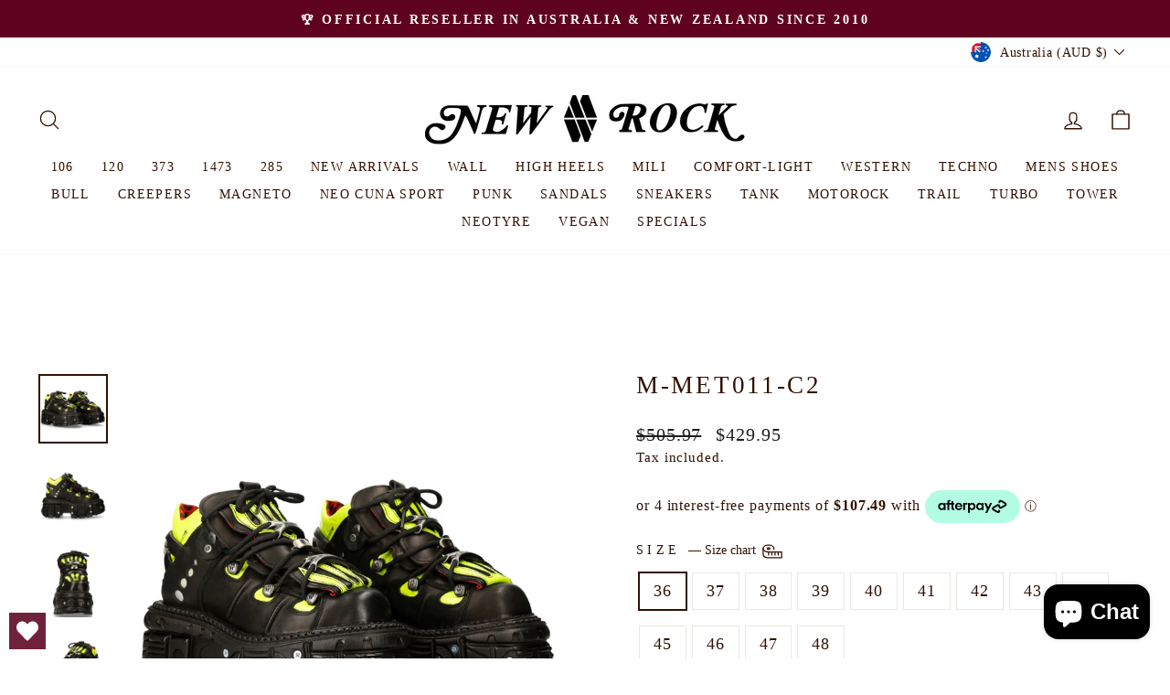

--- FILE ---
content_type: text/html; charset=utf-8
request_url: https://newrock.net.au/products/m-met011-c2
body_size: 39258
content:
<!doctype html>
<html class="no-js" lang="en" dir="ltr">
<head>
  <meta charset="utf-8">
  <meta http-equiv="X-UA-Compatible" content="IE=edge,chrome=1">
  <meta name="viewport" content="width=device-width,initial-scale=1">
  <meta name="theme-color" content="#5f021f">
  <link rel="canonical" href="https://newrock.net.au/products/m-met011-c2">
  <link rel="preconnect" href="https://cdn.shopify.com" crossorigin>
  <link rel="preconnect" href="https://fonts.shopifycdn.com" crossorigin>
  <link rel="dns-prefetch" href="https://productreviews.shopifycdn.com">
  <link rel="dns-prefetch" href="https://ajax.googleapis.com">
  <link rel="dns-prefetch" href="https://maps.googleapis.com">
  <link rel="dns-prefetch" href="https://maps.gstatic.com"><link rel="shortcut icon" href="//newrock.net.au/cdn/shop/files/NRflavicon_ecaaf884-3107-4213-8083-4f9a8e01dd64_32x32.png?v=1767852561" type="image/png" /><title>M-MET011-C2
&ndash; New Rock Australia
</title>
<meta name="description" content="M-MET011-C2"><meta property="og:site_name" content="New Rock Australia">
  <meta property="og:url" content="https://newrock.net.au/products/m-met011-c2">
  <meta property="og:title" content="M-MET011-C2">
  <meta property="og:type" content="product">
  <meta property="og:description" content="M-MET011-C2"><meta property="og:image" content="http://newrock.net.au/cdn/shop/products/M-MET011-C2_b987639e-a988-4c62-9740-72d8074546ca.jpg?v=1698743939">
    <meta property="og:image:secure_url" content="https://newrock.net.au/cdn/shop/products/M-MET011-C2_b987639e-a988-4c62-9740-72d8074546ca.jpg?v=1698743939">
    <meta property="og:image:width" content="1000">
    <meta property="og:image:height" content="1000"><meta name="twitter:site" content="@">
  <meta name="twitter:card" content="summary_large_image">
  <meta name="twitter:title" content="M-MET011-C2">
  <meta name="twitter:description" content="M-MET011-C2">
<script async crossorigin fetchpriority="high" src="/cdn/shopifycloud/importmap-polyfill/es-modules-shim.2.4.0.js"></script>
<script type="importmap">
{
  "imports": {
    "element.base-media": "//newrock.net.au/cdn/shop/t/6/assets/element.base-media.js?v=61305152781971747521765781943",
    "element.image.parallax": "//newrock.net.au/cdn/shop/t/6/assets/element.image.parallax.js?v=59188309605188605141765781943",
    "element.model": "//newrock.net.au/cdn/shop/t/6/assets/element.model.js?v=104979259955732717291765781944",
    "element.quantity-selector": "//newrock.net.au/cdn/shop/t/6/assets/element.quantity-selector.js?v=68208048201360514121765781944",
    "element.text.rte": "//newrock.net.au/cdn/shop/t/6/assets/element.text.rte.js?v=28194737298593644281765781944",
    "element.video": "//newrock.net.au/cdn/shop/t/6/assets/element.video.js?v=110560105447302630031765781944",
    "is-land": "//newrock.net.au/cdn/shop/t/6/assets/is-land.min.js?v=92343381495565747271765781944",
    "util.misc": "//newrock.net.au/cdn/shop/t/6/assets/util.misc.js?v=117964846174238173191765781945",
    "util.product-loader": "//newrock.net.au/cdn/shop/t/6/assets/util.product-loader.js?v=71947287259713254281765781945",
    "util.resource-loader": "//newrock.net.au/cdn/shop/t/6/assets/util.resource-loader.js?v=81301169148003274841765781945",
    "vendor.in-view": "//newrock.net.au/cdn/shop/t/6/assets/vendor.in-view.js?v=126891093837844970591765781945"
  }
}
</script><script type="module" src="//newrock.net.au/cdn/shop/t/6/assets/is-land.min.js?v=92343381495565747271765781944"></script>
<style data-shopify>
  

  
  
  
</style><link href="//newrock.net.au/cdn/shop/t/6/assets/theme.css?v=93626464380700918791765781956" rel="stylesheet" type="text/css" media="all" />
<style data-shopify>:root {
    --typeHeaderPrimary: "New York";
    --typeHeaderFallback: Iowan Old Style, Apple Garamond, Baskerville, Times New Roman, Droid Serif, Times, Source Serif Pro, serif, Apple Color Emoji, Segoe UI Emoji, Segoe UI Symbol;
    --typeHeaderSize: 32px;
    --typeHeaderWeight: 400;
    --typeHeaderLineHeight: 1.1;
    --typeHeaderSpacing: 0.1em;

    --typeBasePrimary:"New York";
    --typeBaseFallback:Iowan Old Style, Apple Garamond, Baskerville, Times New Roman, Droid Serif, Times, Source Serif Pro, serif, Apple Color Emoji, Segoe UI Emoji, Segoe UI Symbol;
    --typeBaseSize: 18px;
    --typeBaseWeight: 400;
    --typeBaseSpacing: 0.05em;
    --typeBaseLineHeight: 1.4;
    --typeBaselineHeightMinus01: 1.3;

    --typeCollectionTitle: 22px;

    --iconWeight: 3px;
    --iconLinecaps: round;

    
        --buttonRadius: 3px;
    

    --colorGridOverlayOpacity: 0.12;
    --colorAnnouncement: #5f021f;
    --colorAnnouncementText: #ffffff;

    --colorBody: #ffffff;
    --colorBodyAlpha05: rgba(255, 255, 255, 0.05);
    --colorBodyDim: #f2f2f2;
    --colorBodyLightDim: #fafafa;
    --colorBodyMediumDim: #f5f5f5;


    --colorBorder: #e8e8e1;

    --colorBtnPrimary: #5f021f;
    --colorBtnPrimaryLight: #91032f;
    --colorBtnPrimaryDim: #460117;
    --colorBtnPrimaryText: #ffffff;

    --colorCartDot: #5f021f;

    --colorDrawers: #ffffff;
    --colorDrawersDim: #f2f2f2;
    --colorDrawerBorder: #e8e8e1;
    --colorDrawerText: #321004;
    --colorDrawerTextDark: #000000;
    --colorDrawerButton: #321004;
    --colorDrawerButtonText: #ffffff;

    --colorFooter: #ffffff;
    --colorFooterText: #321004;
    --colorFooterTextAlpha01: #321004;

    --colorGridOverlay: #000000;
    --colorGridOverlayOpacity: 0.1;

    --colorHeaderTextAlpha01: rgba(50, 16, 4, 0.1);

    --colorHeroText: #ffffff;

    --colorSmallImageBg: #ffffff;
    --colorLargeImageBg: #0f0f0f;

    --colorImageOverlay: #321004;
    --colorImageOverlayOpacity: 0.1;
    --colorImageOverlayTextShadow: 0.2;

    --colorLink: #321004;

    --colorModalBg: rgba(230, 230, 230, 0.6);

    --colorNav: #ffffff;
    --colorNavText: #321004;

    --colorPrice: #1c1d1d;

    --colorSaleTag: #5f021f;
    --colorSaleTagText: #ffffff;

    --colorTextBody: #321004;
    --colorTextBodyAlpha015: rgba(50, 16, 4, 0.15);
    --colorTextBodyAlpha005: rgba(50, 16, 4, 0.05);
    --colorTextBodyAlpha008: rgba(50, 16, 4, 0.08);
    --colorTextSavings: rgba(0,0,0,0);

    --urlIcoSelect: url(//newrock.net.au/cdn/shop/t/6/assets/ico-select.svg);
    --urlIcoSelectFooter: url(//newrock.net.au/cdn/shop/t/6/assets/ico-select-footer.svg);
    --urlIcoSelectWhite: url(//newrock.net.au/cdn/shop/t/6/assets/ico-select-white.svg);

    --grid-gutter: 17px;
    --drawer-gutter: 20px;

    --sizeChartMargin: 25px 0;
    --sizeChartIconMargin: 5px;

    --newsletterReminderPadding: 40px;

    /*Shop Pay Installments*/
    --color-body-text: #321004;
    --color-body: #ffffff;
    --color-bg: #ffffff;
    }

    .placeholder-content {
    background-image: linear-gradient(100deg, #ffffff 40%, #f7f7f7 63%, #ffffff 79%);
    }</style><script>
    document.documentElement.className = document.documentElement.className.replace('no-js', 'js');

    window.theme = window.theme || {};
    theme.routes = {
      home: "/",
      cart: "/cart.js",
      cartPage: "/cart",
      cartAdd: "/cart/add.js",
      cartChange: "/cart/change.js",
      search: "/search",
      predictiveSearch: "/search/suggest"
    };
    theme.strings = {
      soldOut: "Sold Out",
      unavailable: "Unavailable",
      inStockLabel: "In stock, ready to ship",
      oneStockLabel: "Low stock - [count] item left",
      otherStockLabel: "Low stock - [count] items left",
      willNotShipUntil: "Ready to ship [date]",
      willBeInStockAfter: "Back in stock [date]",
      waitingForStock: "Pre-Order",
      savePrice: "Save [saved_amount]",
      cartEmpty: "Your cart is currently empty.",
      cartTermsConfirmation: "You must agree with the terms and conditions of sales to check out",
      searchCollections: "Collections",
      searchPages: "Pages",
      searchArticles: "Articles",
      productFrom: "from ",
      maxQuantity: "You can only have [quantity] of [title] in your cart."
    };
    theme.settings = {
      cartType: "drawer",
      isCustomerTemplate: false,
      moneyFormat: "${{amount}}",
      saveType: "dollar",
      productImageSize: "natural",
      productImageCover: true,
      predictiveSearch: true,
      predictiveSearchType: null,
      predictiveSearchVendor: false,
      predictiveSearchPrice: false,
      quickView: true,
      themeName: 'Impulse',
      themeVersion: "8.1.0"
    };
  </script>

  <script>window.performance && window.performance.mark && window.performance.mark('shopify.content_for_header.start');</script><meta id="shopify-digital-wallet" name="shopify-digital-wallet" content="/3834413171/digital_wallets/dialog">
<meta name="shopify-checkout-api-token" content="ccf4b00a8ff25f3af91c7ed708c41547">
<meta id="in-context-paypal-metadata" data-shop-id="3834413171" data-venmo-supported="false" data-environment="production" data-locale="en_US" data-paypal-v4="true" data-currency="AUD">
<link rel="alternate" type="application/json+oembed" href="https://newrock.net.au/products/m-met011-c2.oembed">
<script async="async" src="/checkouts/internal/preloads.js?locale=en-AU"></script>
<link rel="preconnect" href="https://shop.app" crossorigin="anonymous">
<script async="async" src="https://shop.app/checkouts/internal/preloads.js?locale=en-AU&shop_id=3834413171" crossorigin="anonymous"></script>
<script id="apple-pay-shop-capabilities" type="application/json">{"shopId":3834413171,"countryCode":"AU","currencyCode":"AUD","merchantCapabilities":["supports3DS"],"merchantId":"gid:\/\/shopify\/Shop\/3834413171","merchantName":"New Rock Australia","requiredBillingContactFields":["postalAddress","email","phone"],"requiredShippingContactFields":["postalAddress","email","phone"],"shippingType":"shipping","supportedNetworks":["visa","masterCard","amex","jcb"],"total":{"type":"pending","label":"New Rock Australia","amount":"1.00"},"shopifyPaymentsEnabled":true,"supportsSubscriptions":true}</script>
<script id="shopify-features" type="application/json">{"accessToken":"ccf4b00a8ff25f3af91c7ed708c41547","betas":["rich-media-storefront-analytics"],"domain":"newrock.net.au","predictiveSearch":true,"shopId":3834413171,"locale":"en"}</script>
<script>var Shopify = Shopify || {};
Shopify.shop = "new-rock-australia.myshopify.com";
Shopify.locale = "en";
Shopify.currency = {"active":"AUD","rate":"1.0"};
Shopify.country = "AU";
Shopify.theme = {"name":"Impulse","id":184240668958,"schema_name":"Impulse","schema_version":"8.1.0","theme_store_id":857,"role":"main"};
Shopify.theme.handle = "null";
Shopify.theme.style = {"id":null,"handle":null};
Shopify.cdnHost = "newrock.net.au/cdn";
Shopify.routes = Shopify.routes || {};
Shopify.routes.root = "/";</script>
<script type="module">!function(o){(o.Shopify=o.Shopify||{}).modules=!0}(window);</script>
<script>!function(o){function n(){var o=[];function n(){o.push(Array.prototype.slice.apply(arguments))}return n.q=o,n}var t=o.Shopify=o.Shopify||{};t.loadFeatures=n(),t.autoloadFeatures=n()}(window);</script>
<script>
  window.ShopifyPay = window.ShopifyPay || {};
  window.ShopifyPay.apiHost = "shop.app\/pay";
  window.ShopifyPay.redirectState = null;
</script>
<script id="shop-js-analytics" type="application/json">{"pageType":"product"}</script>
<script defer="defer" async type="module" src="//newrock.net.au/cdn/shopifycloud/shop-js/modules/v2/client.init-shop-cart-sync_C5BV16lS.en.esm.js"></script>
<script defer="defer" async type="module" src="//newrock.net.au/cdn/shopifycloud/shop-js/modules/v2/chunk.common_CygWptCX.esm.js"></script>
<script type="module">
  await import("//newrock.net.au/cdn/shopifycloud/shop-js/modules/v2/client.init-shop-cart-sync_C5BV16lS.en.esm.js");
await import("//newrock.net.au/cdn/shopifycloud/shop-js/modules/v2/chunk.common_CygWptCX.esm.js");

  window.Shopify.SignInWithShop?.initShopCartSync?.({"fedCMEnabled":true,"windoidEnabled":true});

</script>
<script>
  window.Shopify = window.Shopify || {};
  if (!window.Shopify.featureAssets) window.Shopify.featureAssets = {};
  window.Shopify.featureAssets['shop-js'] = {"shop-cart-sync":["modules/v2/client.shop-cart-sync_ZFArdW7E.en.esm.js","modules/v2/chunk.common_CygWptCX.esm.js"],"init-fed-cm":["modules/v2/client.init-fed-cm_CmiC4vf6.en.esm.js","modules/v2/chunk.common_CygWptCX.esm.js"],"shop-button":["modules/v2/client.shop-button_tlx5R9nI.en.esm.js","modules/v2/chunk.common_CygWptCX.esm.js"],"shop-cash-offers":["modules/v2/client.shop-cash-offers_DOA2yAJr.en.esm.js","modules/v2/chunk.common_CygWptCX.esm.js","modules/v2/chunk.modal_D71HUcav.esm.js"],"init-windoid":["modules/v2/client.init-windoid_sURxWdc1.en.esm.js","modules/v2/chunk.common_CygWptCX.esm.js"],"shop-toast-manager":["modules/v2/client.shop-toast-manager_ClPi3nE9.en.esm.js","modules/v2/chunk.common_CygWptCX.esm.js"],"init-shop-email-lookup-coordinator":["modules/v2/client.init-shop-email-lookup-coordinator_B8hsDcYM.en.esm.js","modules/v2/chunk.common_CygWptCX.esm.js"],"init-shop-cart-sync":["modules/v2/client.init-shop-cart-sync_C5BV16lS.en.esm.js","modules/v2/chunk.common_CygWptCX.esm.js"],"avatar":["modules/v2/client.avatar_BTnouDA3.en.esm.js"],"pay-button":["modules/v2/client.pay-button_FdsNuTd3.en.esm.js","modules/v2/chunk.common_CygWptCX.esm.js"],"init-customer-accounts":["modules/v2/client.init-customer-accounts_DxDtT_ad.en.esm.js","modules/v2/client.shop-login-button_C5VAVYt1.en.esm.js","modules/v2/chunk.common_CygWptCX.esm.js","modules/v2/chunk.modal_D71HUcav.esm.js"],"init-shop-for-new-customer-accounts":["modules/v2/client.init-shop-for-new-customer-accounts_ChsxoAhi.en.esm.js","modules/v2/client.shop-login-button_C5VAVYt1.en.esm.js","modules/v2/chunk.common_CygWptCX.esm.js","modules/v2/chunk.modal_D71HUcav.esm.js"],"shop-login-button":["modules/v2/client.shop-login-button_C5VAVYt1.en.esm.js","modules/v2/chunk.common_CygWptCX.esm.js","modules/v2/chunk.modal_D71HUcav.esm.js"],"init-customer-accounts-sign-up":["modules/v2/client.init-customer-accounts-sign-up_CPSyQ0Tj.en.esm.js","modules/v2/client.shop-login-button_C5VAVYt1.en.esm.js","modules/v2/chunk.common_CygWptCX.esm.js","modules/v2/chunk.modal_D71HUcav.esm.js"],"shop-follow-button":["modules/v2/client.shop-follow-button_Cva4Ekp9.en.esm.js","modules/v2/chunk.common_CygWptCX.esm.js","modules/v2/chunk.modal_D71HUcav.esm.js"],"checkout-modal":["modules/v2/client.checkout-modal_BPM8l0SH.en.esm.js","modules/v2/chunk.common_CygWptCX.esm.js","modules/v2/chunk.modal_D71HUcav.esm.js"],"lead-capture":["modules/v2/client.lead-capture_Bi8yE_yS.en.esm.js","modules/v2/chunk.common_CygWptCX.esm.js","modules/v2/chunk.modal_D71HUcav.esm.js"],"shop-login":["modules/v2/client.shop-login_D6lNrXab.en.esm.js","modules/v2/chunk.common_CygWptCX.esm.js","modules/v2/chunk.modal_D71HUcav.esm.js"],"payment-terms":["modules/v2/client.payment-terms_CZxnsJam.en.esm.js","modules/v2/chunk.common_CygWptCX.esm.js","modules/v2/chunk.modal_D71HUcav.esm.js"]};
</script>
<script>(function() {
  var isLoaded = false;
  function asyncLoad() {
    if (isLoaded) return;
    isLoaded = true;
    var urls = ["\/\/static.zotabox.com\/3\/5\/35212cdd51dfcb5ed1d5332b4b451d85\/widgets.js?shop=new-rock-australia.myshopify.com","\/\/shopify.privy.com\/widget.js?shop=new-rock-australia.myshopify.com","https:\/\/cdn.hextom.com\/js\/quickannouncementbar.js?shop=new-rock-australia.myshopify.com"];
    for (var i = 0; i < urls.length; i++) {
      var s = document.createElement('script');
      s.type = 'text/javascript';
      s.async = true;
      s.src = urls[i];
      var x = document.getElementsByTagName('script')[0];
      x.parentNode.insertBefore(s, x);
    }
  };
  if(window.attachEvent) {
    window.attachEvent('onload', asyncLoad);
  } else {
    window.addEventListener('load', asyncLoad, false);
  }
})();</script>
<script id="__st">var __st={"a":3834413171,"offset":28800,"reqid":"23328765-6b0f-42f1-89a4-9f75f601f180-1768724549","pageurl":"newrock.net.au\/products\/m-met011-c2","u":"4b936245bb6f","p":"product","rtyp":"product","rid":6804581384291};</script>
<script>window.ShopifyPaypalV4VisibilityTracking = true;</script>
<script id="captcha-bootstrap">!function(){'use strict';const t='contact',e='account',n='new_comment',o=[[t,t],['blogs',n],['comments',n],[t,'customer']],c=[[e,'customer_login'],[e,'guest_login'],[e,'recover_customer_password'],[e,'create_customer']],r=t=>t.map((([t,e])=>`form[action*='/${t}']:not([data-nocaptcha='true']) input[name='form_type'][value='${e}']`)).join(','),a=t=>()=>t?[...document.querySelectorAll(t)].map((t=>t.form)):[];function s(){const t=[...o],e=r(t);return a(e)}const i='password',u='form_key',d=['recaptcha-v3-token','g-recaptcha-response','h-captcha-response',i],f=()=>{try{return window.sessionStorage}catch{return}},m='__shopify_v',_=t=>t.elements[u];function p(t,e,n=!1){try{const o=window.sessionStorage,c=JSON.parse(o.getItem(e)),{data:r}=function(t){const{data:e,action:n}=t;return t[m]||n?{data:e,action:n}:{data:t,action:n}}(c);for(const[e,n]of Object.entries(r))t.elements[e]&&(t.elements[e].value=n);n&&o.removeItem(e)}catch(o){console.error('form repopulation failed',{error:o})}}const l='form_type',E='cptcha';function T(t){t.dataset[E]=!0}const w=window,h=w.document,L='Shopify',v='ce_forms',y='captcha';let A=!1;((t,e)=>{const n=(g='f06e6c50-85a8-45c8-87d0-21a2b65856fe',I='https://cdn.shopify.com/shopifycloud/storefront-forms-hcaptcha/ce_storefront_forms_captcha_hcaptcha.v1.5.2.iife.js',D={infoText:'Protected by hCaptcha',privacyText:'Privacy',termsText:'Terms'},(t,e,n)=>{const o=w[L][v],c=o.bindForm;if(c)return c(t,g,e,D).then(n);var r;o.q.push([[t,g,e,D],n]),r=I,A||(h.body.append(Object.assign(h.createElement('script'),{id:'captcha-provider',async:!0,src:r})),A=!0)});var g,I,D;w[L]=w[L]||{},w[L][v]=w[L][v]||{},w[L][v].q=[],w[L][y]=w[L][y]||{},w[L][y].protect=function(t,e){n(t,void 0,e),T(t)},Object.freeze(w[L][y]),function(t,e,n,w,h,L){const[v,y,A,g]=function(t,e,n){const i=e?o:[],u=t?c:[],d=[...i,...u],f=r(d),m=r(i),_=r(d.filter((([t,e])=>n.includes(e))));return[a(f),a(m),a(_),s()]}(w,h,L),I=t=>{const e=t.target;return e instanceof HTMLFormElement?e:e&&e.form},D=t=>v().includes(t);t.addEventListener('submit',(t=>{const e=I(t);if(!e)return;const n=D(e)&&!e.dataset.hcaptchaBound&&!e.dataset.recaptchaBound,o=_(e),c=g().includes(e)&&(!o||!o.value);(n||c)&&t.preventDefault(),c&&!n&&(function(t){try{if(!f())return;!function(t){const e=f();if(!e)return;const n=_(t);if(!n)return;const o=n.value;o&&e.removeItem(o)}(t);const e=Array.from(Array(32),(()=>Math.random().toString(36)[2])).join('');!function(t,e){_(t)||t.append(Object.assign(document.createElement('input'),{type:'hidden',name:u})),t.elements[u].value=e}(t,e),function(t,e){const n=f();if(!n)return;const o=[...t.querySelectorAll(`input[type='${i}']`)].map((({name:t})=>t)),c=[...d,...o],r={};for(const[a,s]of new FormData(t).entries())c.includes(a)||(r[a]=s);n.setItem(e,JSON.stringify({[m]:1,action:t.action,data:r}))}(t,e)}catch(e){console.error('failed to persist form',e)}}(e),e.submit())}));const S=(t,e)=>{t&&!t.dataset[E]&&(n(t,e.some((e=>e===t))),T(t))};for(const o of['focusin','change'])t.addEventListener(o,(t=>{const e=I(t);D(e)&&S(e,y())}));const B=e.get('form_key'),M=e.get(l),P=B&&M;t.addEventListener('DOMContentLoaded',(()=>{const t=y();if(P)for(const e of t)e.elements[l].value===M&&p(e,B);[...new Set([...A(),...v().filter((t=>'true'===t.dataset.shopifyCaptcha))])].forEach((e=>S(e,t)))}))}(h,new URLSearchParams(w.location.search),n,t,e,['guest_login'])})(!0,!0)}();</script>
<script integrity="sha256-4kQ18oKyAcykRKYeNunJcIwy7WH5gtpwJnB7kiuLZ1E=" data-source-attribution="shopify.loadfeatures" defer="defer" src="//newrock.net.au/cdn/shopifycloud/storefront/assets/storefront/load_feature-a0a9edcb.js" crossorigin="anonymous"></script>
<script crossorigin="anonymous" defer="defer" src="//newrock.net.au/cdn/shopifycloud/storefront/assets/shopify_pay/storefront-65b4c6d7.js?v=20250812"></script>
<script data-source-attribution="shopify.dynamic_checkout.dynamic.init">var Shopify=Shopify||{};Shopify.PaymentButton=Shopify.PaymentButton||{isStorefrontPortableWallets:!0,init:function(){window.Shopify.PaymentButton.init=function(){};var t=document.createElement("script");t.src="https://newrock.net.au/cdn/shopifycloud/portable-wallets/latest/portable-wallets.en.js",t.type="module",document.head.appendChild(t)}};
</script>
<script data-source-attribution="shopify.dynamic_checkout.buyer_consent">
  function portableWalletsHideBuyerConsent(e){var t=document.getElementById("shopify-buyer-consent"),n=document.getElementById("shopify-subscription-policy-button");t&&n&&(t.classList.add("hidden"),t.setAttribute("aria-hidden","true"),n.removeEventListener("click",e))}function portableWalletsShowBuyerConsent(e){var t=document.getElementById("shopify-buyer-consent"),n=document.getElementById("shopify-subscription-policy-button");t&&n&&(t.classList.remove("hidden"),t.removeAttribute("aria-hidden"),n.addEventListener("click",e))}window.Shopify?.PaymentButton&&(window.Shopify.PaymentButton.hideBuyerConsent=portableWalletsHideBuyerConsent,window.Shopify.PaymentButton.showBuyerConsent=portableWalletsShowBuyerConsent);
</script>
<script>
  function portableWalletsCleanup(e){e&&e.src&&console.error("Failed to load portable wallets script "+e.src);var t=document.querySelectorAll("shopify-accelerated-checkout .shopify-payment-button__skeleton, shopify-accelerated-checkout-cart .wallet-cart-button__skeleton"),e=document.getElementById("shopify-buyer-consent");for(let e=0;e<t.length;e++)t[e].remove();e&&e.remove()}function portableWalletsNotLoadedAsModule(e){e instanceof ErrorEvent&&"string"==typeof e.message&&e.message.includes("import.meta")&&"string"==typeof e.filename&&e.filename.includes("portable-wallets")&&(window.removeEventListener("error",portableWalletsNotLoadedAsModule),window.Shopify.PaymentButton.failedToLoad=e,"loading"===document.readyState?document.addEventListener("DOMContentLoaded",window.Shopify.PaymentButton.init):window.Shopify.PaymentButton.init())}window.addEventListener("error",portableWalletsNotLoadedAsModule);
</script>

<script type="module" src="https://newrock.net.au/cdn/shopifycloud/portable-wallets/latest/portable-wallets.en.js" onError="portableWalletsCleanup(this)" crossorigin="anonymous"></script>
<script nomodule>
  document.addEventListener("DOMContentLoaded", portableWalletsCleanup);
</script>

<link id="shopify-accelerated-checkout-styles" rel="stylesheet" media="screen" href="https://newrock.net.au/cdn/shopifycloud/portable-wallets/latest/accelerated-checkout-backwards-compat.css" crossorigin="anonymous">
<style id="shopify-accelerated-checkout-cart">
        #shopify-buyer-consent {
  margin-top: 1em;
  display: inline-block;
  width: 100%;
}

#shopify-buyer-consent.hidden {
  display: none;
}

#shopify-subscription-policy-button {
  background: none;
  border: none;
  padding: 0;
  text-decoration: underline;
  font-size: inherit;
  cursor: pointer;
}

#shopify-subscription-policy-button::before {
  box-shadow: none;
}

      </style>

<script>window.performance && window.performance.mark && window.performance.mark('shopify.content_for_header.end');</script>

  <style data-shopify>
    :root {
      /* Root Variables */
      /* ========================= */
      --root-color-primary: #321004;
      --color-primary: #321004;
      --root-color-secondary: #ffffff;
      --color-secondary: #ffffff;
      --color-sale-tag: #5f021f;
      --color-sale-tag-text: #ffffff;
      --layout-section-padding-block: 3rem;
      --layout-section-padding-inline--md: 40px;
      --layout-section-max-inline-size: 1420px; 


      /* Text */
      /* ========================= */
      
      /* Body Font Styles */
      --element-text-font-family--body: "New York";
      --element-text-font-family-fallback--body: Iowan Old Style, Apple Garamond, Baskerville, Times New Roman, Droid Serif, Times, Source Serif Pro, serif, Apple Color Emoji, Segoe UI Emoji, Segoe UI Symbol;
      --element-text-font-weight--body: 400;
      --element-text-letter-spacing--body: 0.05em;
      --element-text-text-transform--body: none;

      /* Body Font Sizes */
      --element-text-font-size--body: initial;
      --element-text-font-size--body-xs: 14px;
      --element-text-font-size--body-sm: 16px;
      --element-text-font-size--body-md: 18px;
      --element-text-font-size--body-lg: 20px;
      
      /* Body Line Heights */
      --element-text-line-height--body: 1.4;

      /* Heading Font Styles */
      --element-text-font-family--heading: "New York";
      --element-text-font-family-fallback--heading: Iowan Old Style, Apple Garamond, Baskerville, Times New Roman, Droid Serif, Times, Source Serif Pro, serif, Apple Color Emoji, Segoe UI Emoji, Segoe UI Symbol;
      --element-text-font-weight--heading: 400;
      --element-text-letter-spacing--heading: 0.1em;
      
      
      --element-text-text-transform--heading: uppercase;
       
      
      
      /* Heading Font Sizes */
      --element-text-font-size--heading-2xl: 48px;
      --element-text-font-size--heading-xl: 32px;
      --element-text-font-size--heading-lg: 26px;
      --element-text-font-size--heading-md: 24px;
      --element-text-font-size--heading-sm: 18px;
      --element-text-font-size--heading-xs: 16px;
      
      /* Heading Line Heights */
      --element-text-line-height--heading: 1.1;

      /* Buttons */
      /* ========================= */
      
          --element-button-radius: 3px;
      

      --element-button-padding-block: 12px;
      --element-button-text-transform: uppercase;
      --element-button-font-weight: 800;
      --element-button-font-size: max(calc(var(--typeBaseSize) - 4px), 13px);
      --element-button-letter-spacing: .3em;

      /* Base Color Variables */
      --element-button-color-primary: #5f021f;
      --element-button-color-secondary: #ffffff;
      --element-button-shade-border: 100%;

      /* Hover State Variables */
      --element-button-shade-background--hover: 0%;
      --element-button-shade-border--hover: 100%;

      /* Focus State Variables */
      --element-button-color-focus: var(--color-focus);

      /* Inputs */
      /* ========================= */
      
          --element-icon-radius: 3px;
      

      --element-input-font-size: var(--element-text-font-size--body-sm);
      --element-input-box-shadow-shade: 100%;

      /* Hover State Variables */
      --element-input-background-shade--hover: 0%;
      --element-input-box-shadow-spread-radius--hover: 1px;
    }

    @media only screen and (max-width: 768px) {
      :root {
        --element-button-font-size: max(calc(var(--typeBaseSize) - 5px), 11px);
      }
    }

    .element-radio {
        &:has(input[type='radio']:checked) {
          --element-button-color: var(--element-button-color-secondary);
        }
    }

    /* ATC Button Overrides */
    /* ========================= */

    .element-button[type="submit"],
    .element-button[type="submit"] .element-text,
    .element-button--shopify-payment-wrapper button {
      --element-button-padding-block: 13px;
      --element-button-padding-inline: 20px;
      --element-button-line-height: 1.42;
      --_font-size--body-md: var(--element-button-font-size);

      line-height: 1.42 !important;
    }

    /* When dynamic checkout is enabled */
    product-form:has(.element-button--shopify-payment-wrapper) {
      --element-button-color: #321004;

      .element-button[type="submit"],
      .element-button--shopify-payment-wrapper button {
        min-height: 50px !important;
      }

      .shopify-payment-button {
        margin: 0;
      }
    }

    /* Hover animation for non-angled buttons */
    body:not([data-button_style='angled']) .element-button[type="submit"] {
      position: relative;
      overflow: hidden;

      &:after {
        content: '';
        position: absolute;
        top: 0;
        left: 150%;
        width: 200%;
        height: 100%;
        transform: skewX(-20deg);
        background-image: linear-gradient(to right,transparent, rgba(255,255,255,.25),transparent);
      }

      &:hover:after {
        animation: shine 0.75s cubic-bezier(0.01, 0.56, 1, 1);
      }
    }

    /* ANGLED STYLE - ATC Button Overrides */
    /* ========================= */
    
    [data-button_style='angled'] {
      --element-button-shade-background--active: var(--element-button-shade-background);
      --element-button-shade-border--active: var(--element-button-shade-border);

      .element-button[type="submit"] {
        --_box-shadow: none;

        position: relative;
        max-width: 94%;
        border-top: 1px solid #5f021f;
        border-bottom: 1px solid #5f021f;
        
        &:before,
        &:after {
          content: '';
          position: absolute;
          display: block;
          top: -1px;
          bottom: -1px;
          width: 20px;
          transform: skewX(-12deg);
          background-color: #5f021f;
        }
        
        &:before {
          left: -6px;
        }
        
        &:after {
          right: -6px;
        }
      }

      /* When dynamic checkout is enabled */
      product-form:has(.element-button--shopify-payment-wrapper) {
        .element-button[type="submit"]:before,
        .element-button[type="submit"]:after {
          background-color: color-mix(in srgb,var(--_color-text) var(--_shade-background),var(--_color-background));
          border-top: 1px solid #5f021f;
          border-bottom: 1px solid #5f021f;
        }

        .element-button[type="submit"]:before {
          border-left: 1px solid #5f021f;
        }
        
        .element-button[type="submit"]:after {
          border-right: 1px solid #5f021f;
        }
      }

      .element-button--shopify-payment-wrapper {
        --_color-background: #5f021f;

        button:hover,
        button:before,
        button:after {
          background-color: color-mix(in srgb,var(--_color-text) var(--_shade-background),var(--_color-background)) !important;
        }

        button:not(button:focus-visible) {
          box-shadow: none !important;
        }
      }
    }
  </style>

  <script src="//newrock.net.au/cdn/shop/t/6/assets/vendor-scripts-v11.js" defer="defer"></script><link rel="stylesheet" href="//newrock.net.au/cdn/shop/t/6/assets/country-flags.css"><script src="//newrock.net.au/cdn/shop/t/6/assets/theme.js?v=22325264162658116151765781945" defer="defer"></script>
<!-- BEGIN app block: shopify://apps/wishlist-hero/blocks/app-embed/a9a5079b-59e8-47cb-b659-ecf1c60b9b72 -->


  <script type="application/json" id="WH-ProductJson-product-template">
    {"id":6804581384291,"title":"M-MET011-C2","handle":"m-met011-c2","description":"\u003cp\u003eM-MET011-C2\u003c\/p\u003e","published_at":"2022-08-09T10:46:51+08:00","created_at":"2022-08-09T10:47:04+08:00","vendor":"New Rock Shoes","type":"Footwear","tags":["checklist-Fast Shipping!","checklist-Great Prices!","checklist-Official New Rock Seller In Australia \u0026 New Zealand Since 2010","checklist-Pre-Order-45 Days","Metallic","New Arrivals","sizechart-size-chart","Timesact-Pre-Order","view-size-chart","WOMEN"],"price":42995,"price_min":42995,"price_max":42995,"available":true,"price_varies":false,"compare_at_price":50597,"compare_at_price_min":50597,"compare_at_price_max":50597,"compare_at_price_varies":false,"variants":[{"id":39976729378915,"title":"36","option1":"36","option2":null,"option3":null,"sku":"M-MET011-C2-36","requires_shipping":true,"taxable":true,"featured_image":null,"available":true,"name":"M-MET011-C2 - 36","public_title":"36","options":["36"],"price":42995,"weight":3000,"compare_at_price":50597,"inventory_management":"shopify","barcode":null,"requires_selling_plan":false,"selling_plan_allocations":[{"price_adjustments":[{"position":1,"price":42995}],"price":42995,"compare_at_price":42995,"per_delivery_price":42995,"selling_plan_id":8657797406,"selling_plan_group_id":"24cf4cdcf1c04d36c68f5f770bd357a3307a67ed"}]},{"id":39976729411683,"title":"37","option1":"37","option2":null,"option3":null,"sku":"M-MET011-C2-37","requires_shipping":true,"taxable":true,"featured_image":null,"available":true,"name":"M-MET011-C2 - 37","public_title":"37","options":["37"],"price":42995,"weight":3000,"compare_at_price":50597,"inventory_management":"shopify","barcode":null,"requires_selling_plan":false,"selling_plan_allocations":[{"price_adjustments":[{"position":1,"price":42995}],"price":42995,"compare_at_price":42995,"per_delivery_price":42995,"selling_plan_id":8657797406,"selling_plan_group_id":"24cf4cdcf1c04d36c68f5f770bd357a3307a67ed"}]},{"id":39976729444451,"title":"38","option1":"38","option2":null,"option3":null,"sku":"M-MET011-C2-38","requires_shipping":true,"taxable":true,"featured_image":null,"available":true,"name":"M-MET011-C2 - 38","public_title":"38","options":["38"],"price":42995,"weight":3000,"compare_at_price":50597,"inventory_management":"shopify","barcode":null,"requires_selling_plan":false,"selling_plan_allocations":[{"price_adjustments":[{"position":1,"price":42995}],"price":42995,"compare_at_price":42995,"per_delivery_price":42995,"selling_plan_id":8657797406,"selling_plan_group_id":"24cf4cdcf1c04d36c68f5f770bd357a3307a67ed"}]},{"id":39976729477219,"title":"39","option1":"39","option2":null,"option3":null,"sku":"M-MET011-C2-39","requires_shipping":true,"taxable":true,"featured_image":null,"available":true,"name":"M-MET011-C2 - 39","public_title":"39","options":["39"],"price":42995,"weight":3000,"compare_at_price":50597,"inventory_management":"shopify","barcode":null,"requires_selling_plan":false,"selling_plan_allocations":[{"price_adjustments":[{"position":1,"price":42995}],"price":42995,"compare_at_price":42995,"per_delivery_price":42995,"selling_plan_id":8657797406,"selling_plan_group_id":"24cf4cdcf1c04d36c68f5f770bd357a3307a67ed"}]},{"id":39976729509987,"title":"40","option1":"40","option2":null,"option3":null,"sku":"M-MET011-C2-40","requires_shipping":true,"taxable":true,"featured_image":null,"available":true,"name":"M-MET011-C2 - 40","public_title":"40","options":["40"],"price":42995,"weight":3000,"compare_at_price":50597,"inventory_management":"shopify","barcode":null,"requires_selling_plan":false,"selling_plan_allocations":[{"price_adjustments":[{"position":1,"price":42995}],"price":42995,"compare_at_price":42995,"per_delivery_price":42995,"selling_plan_id":8657797406,"selling_plan_group_id":"24cf4cdcf1c04d36c68f5f770bd357a3307a67ed"}]},{"id":39976729542755,"title":"41","option1":"41","option2":null,"option3":null,"sku":"M-MET011-C2-41","requires_shipping":true,"taxable":true,"featured_image":null,"available":true,"name":"M-MET011-C2 - 41","public_title":"41","options":["41"],"price":42995,"weight":3000,"compare_at_price":50597,"inventory_management":"shopify","barcode":null,"requires_selling_plan":false,"selling_plan_allocations":[{"price_adjustments":[{"position":1,"price":42995}],"price":42995,"compare_at_price":42995,"per_delivery_price":42995,"selling_plan_id":8657797406,"selling_plan_group_id":"24cf4cdcf1c04d36c68f5f770bd357a3307a67ed"}]},{"id":39976729575523,"title":"42","option1":"42","option2":null,"option3":null,"sku":"M-MET011-C2-42","requires_shipping":true,"taxable":true,"featured_image":null,"available":true,"name":"M-MET011-C2 - 42","public_title":"42","options":["42"],"price":42995,"weight":3000,"compare_at_price":50597,"inventory_management":"shopify","barcode":null,"requires_selling_plan":false,"selling_plan_allocations":[{"price_adjustments":[{"position":1,"price":42995}],"price":42995,"compare_at_price":42995,"per_delivery_price":42995,"selling_plan_id":8657797406,"selling_plan_group_id":"24cf4cdcf1c04d36c68f5f770bd357a3307a67ed"}]},{"id":39976729608291,"title":"43","option1":"43","option2":null,"option3":null,"sku":"M-MET011-C2-43","requires_shipping":true,"taxable":true,"featured_image":null,"available":true,"name":"M-MET011-C2 - 43","public_title":"43","options":["43"],"price":42995,"weight":3000,"compare_at_price":50597,"inventory_management":"shopify","barcode":null,"requires_selling_plan":false,"selling_plan_allocations":[{"price_adjustments":[{"position":1,"price":42995}],"price":42995,"compare_at_price":42995,"per_delivery_price":42995,"selling_plan_id":8657797406,"selling_plan_group_id":"24cf4cdcf1c04d36c68f5f770bd357a3307a67ed"}]},{"id":39976729641059,"title":"44","option1":"44","option2":null,"option3":null,"sku":"M-MET011-C2-44","requires_shipping":true,"taxable":true,"featured_image":null,"available":true,"name":"M-MET011-C2 - 44","public_title":"44","options":["44"],"price":42995,"weight":3000,"compare_at_price":50597,"inventory_management":"shopify","barcode":null,"requires_selling_plan":false,"selling_plan_allocations":[{"price_adjustments":[{"position":1,"price":42995}],"price":42995,"compare_at_price":42995,"per_delivery_price":42995,"selling_plan_id":8657797406,"selling_plan_group_id":"24cf4cdcf1c04d36c68f5f770bd357a3307a67ed"}]},{"id":39976729673827,"title":"45","option1":"45","option2":null,"option3":null,"sku":"M-MET011-C2-45","requires_shipping":true,"taxable":true,"featured_image":null,"available":true,"name":"M-MET011-C2 - 45","public_title":"45","options":["45"],"price":42995,"weight":3000,"compare_at_price":50597,"inventory_management":"shopify","barcode":null,"requires_selling_plan":false,"selling_plan_allocations":[{"price_adjustments":[{"position":1,"price":42995}],"price":42995,"compare_at_price":42995,"per_delivery_price":42995,"selling_plan_id":8657797406,"selling_plan_group_id":"24cf4cdcf1c04d36c68f5f770bd357a3307a67ed"}]},{"id":39976729706595,"title":"46","option1":"46","option2":null,"option3":null,"sku":"M-MET011-C2-46","requires_shipping":true,"taxable":true,"featured_image":null,"available":true,"name":"M-MET011-C2 - 46","public_title":"46","options":["46"],"price":42995,"weight":3000,"compare_at_price":50597,"inventory_management":"shopify","barcode":null,"requires_selling_plan":false,"selling_plan_allocations":[{"price_adjustments":[{"position":1,"price":42995}],"price":42995,"compare_at_price":42995,"per_delivery_price":42995,"selling_plan_id":8657797406,"selling_plan_group_id":"24cf4cdcf1c04d36c68f5f770bd357a3307a67ed"}]},{"id":39976729739363,"title":"47","option1":"47","option2":null,"option3":null,"sku":"M-MET011-C2-47","requires_shipping":true,"taxable":true,"featured_image":null,"available":true,"name":"M-MET011-C2 - 47","public_title":"47","options":["47"],"price":42995,"weight":3000,"compare_at_price":50597,"inventory_management":"shopify","barcode":null,"requires_selling_plan":false,"selling_plan_allocations":[{"price_adjustments":[{"position":1,"price":42995}],"price":42995,"compare_at_price":42995,"per_delivery_price":42995,"selling_plan_id":8657797406,"selling_plan_group_id":"24cf4cdcf1c04d36c68f5f770bd357a3307a67ed"}]},{"id":39976729772131,"title":"48","option1":"48","option2":null,"option3":null,"sku":"M-MET011-C2-48","requires_shipping":true,"taxable":true,"featured_image":null,"available":true,"name":"M-MET011-C2 - 48","public_title":"48","options":["48"],"price":42995,"weight":3000,"compare_at_price":50597,"inventory_management":"shopify","barcode":null,"requires_selling_plan":false,"selling_plan_allocations":[{"price_adjustments":[{"position":1,"price":42995}],"price":42995,"compare_at_price":42995,"per_delivery_price":42995,"selling_plan_id":8657797406,"selling_plan_group_id":"24cf4cdcf1c04d36c68f5f770bd357a3307a67ed"}]}],"images":["\/\/newrock.net.au\/cdn\/shop\/products\/M-MET011-C2_b987639e-a988-4c62-9740-72d8074546ca.jpg?v=1698743939","\/\/newrock.net.au\/cdn\/shop\/products\/M-MET011-C2_1_23df4300-8d42-4e91-9734-f3c14c2d1b51.jpg?v=1698743941","\/\/newrock.net.au\/cdn\/shop\/products\/M-MET011-C2_3.jpg?v=1698743942","\/\/newrock.net.au\/cdn\/shop\/products\/M-MET011-C2_4_f4263eb0-25a1-42f6-9495-cfa5bab9a160.jpg?v=1698743944","\/\/newrock.net.au\/cdn\/shop\/products\/M-MET011-C2_5_8d54bcbb-df97-4f81-a2c5-40e59bab2d8d.jpg?v=1698743945","\/\/newrock.net.au\/cdn\/shop\/products\/M-MET011-C2_6_9999194a-f48c-4213-8b72-7f234bc36d39.jpg?v=1698743947","\/\/newrock.net.au\/cdn\/shop\/products\/M-MET011-C2_7_74eeae34-bed1-41e2-89da-4927bf89ef21.jpg?v=1698743948"],"featured_image":"\/\/newrock.net.au\/cdn\/shop\/products\/M-MET011-C2_b987639e-a988-4c62-9740-72d8074546ca.jpg?v=1698743939","options":["Size"],"media":[{"alt":"M-MET011-C2","id":21821018439779,"position":1,"preview_image":{"aspect_ratio":1.0,"height":1000,"width":1000,"src":"\/\/newrock.net.au\/cdn\/shop\/products\/M-MET011-C2_b987639e-a988-4c62-9740-72d8074546ca.jpg?v=1698743939"},"aspect_ratio":1.0,"height":1000,"media_type":"image","src":"\/\/newrock.net.au\/cdn\/shop\/products\/M-MET011-C2_b987639e-a988-4c62-9740-72d8074546ca.jpg?v=1698743939","width":1000},{"alt":"M-MET011-C2","id":21821018472547,"position":2,"preview_image":{"aspect_ratio":1.0,"height":1000,"width":1000,"src":"\/\/newrock.net.au\/cdn\/shop\/products\/M-MET011-C2_1_23df4300-8d42-4e91-9734-f3c14c2d1b51.jpg?v=1698743941"},"aspect_ratio":1.0,"height":1000,"media_type":"image","src":"\/\/newrock.net.au\/cdn\/shop\/products\/M-MET011-C2_1_23df4300-8d42-4e91-9734-f3c14c2d1b51.jpg?v=1698743941","width":1000},{"alt":"M-MET011-C2","id":21821018505315,"position":3,"preview_image":{"aspect_ratio":1.0,"height":1000,"width":1000,"src":"\/\/newrock.net.au\/cdn\/shop\/products\/M-MET011-C2_3.jpg?v=1698743942"},"aspect_ratio":1.0,"height":1000,"media_type":"image","src":"\/\/newrock.net.au\/cdn\/shop\/products\/M-MET011-C2_3.jpg?v=1698743942","width":1000},{"alt":"M-MET011-C2","id":21821018538083,"position":4,"preview_image":{"aspect_ratio":1.0,"height":1000,"width":1000,"src":"\/\/newrock.net.au\/cdn\/shop\/products\/M-MET011-C2_4_f4263eb0-25a1-42f6-9495-cfa5bab9a160.jpg?v=1698743944"},"aspect_ratio":1.0,"height":1000,"media_type":"image","src":"\/\/newrock.net.au\/cdn\/shop\/products\/M-MET011-C2_4_f4263eb0-25a1-42f6-9495-cfa5bab9a160.jpg?v=1698743944","width":1000},{"alt":"M-MET011-C2","id":21821018570851,"position":5,"preview_image":{"aspect_ratio":1.0,"height":1000,"width":1000,"src":"\/\/newrock.net.au\/cdn\/shop\/products\/M-MET011-C2_5_8d54bcbb-df97-4f81-a2c5-40e59bab2d8d.jpg?v=1698743945"},"aspect_ratio":1.0,"height":1000,"media_type":"image","src":"\/\/newrock.net.au\/cdn\/shop\/products\/M-MET011-C2_5_8d54bcbb-df97-4f81-a2c5-40e59bab2d8d.jpg?v=1698743945","width":1000},{"alt":"M-MET011-C2","id":21821018603619,"position":6,"preview_image":{"aspect_ratio":1.0,"height":1000,"width":1000,"src":"\/\/newrock.net.au\/cdn\/shop\/products\/M-MET011-C2_6_9999194a-f48c-4213-8b72-7f234bc36d39.jpg?v=1698743947"},"aspect_ratio":1.0,"height":1000,"media_type":"image","src":"\/\/newrock.net.au\/cdn\/shop\/products\/M-MET011-C2_6_9999194a-f48c-4213-8b72-7f234bc36d39.jpg?v=1698743947","width":1000},{"alt":"M-MET011-C2","id":21821018636387,"position":7,"preview_image":{"aspect_ratio":1.0,"height":1000,"width":1000,"src":"\/\/newrock.net.au\/cdn\/shop\/products\/M-MET011-C2_7_74eeae34-bed1-41e2-89da-4927bf89ef21.jpg?v=1698743948"},"aspect_ratio":1.0,"height":1000,"media_type":"image","src":"\/\/newrock.net.au\/cdn\/shop\/products\/M-MET011-C2_7_74eeae34-bed1-41e2-89da-4927bf89ef21.jpg?v=1698743948","width":1000}],"requires_selling_plan":false,"selling_plan_groups":[{"id":"24cf4cdcf1c04d36c68f5f770bd357a3307a67ed","name":"Pre-order","options":[{"name":"FULL_PAYMENT","position":1,"values":["Pre-order: pay in full"]}],"selling_plans":[{"id":8657797406,"name":"Pre-order item delivers as soon as available","description":"","options":[{"name":"FULL_PAYMENT","position":1,"value":"Pre-order: pay in full"}],"recurring_deliveries":false,"price_adjustments":[{"order_count":null,"position":1,"value_type":"percentage","value":0}],"checkout_charge":{"value_type":"percentage","value":100}}],"app_id":"timesact"}],"content":"\u003cp\u003eM-MET011-C2\u003c\/p\u003e"}
  </script>

<script type="text/javascript">
  
    window.wishlisthero_buttonProdPageClasses = [];
  
  
    window.wishlisthero_cartDotClasses = [];
  
</script>
<!-- BEGIN app snippet: extraStyles -->

<style>
  .wishlisthero-floating {
    position: absolute;
    top: 5px;
    z-index: 21;
    border-radius: 100%;
    width: fit-content;
    right: 5px;
    left: auto;
    &.wlh-left-btn {
      left: 5px !important;
      right: auto !important;
    }
    &.wlh-right-btn {
      right: 5px !important;
      left: auto !important;
    }
    
  }
  @media(min-width:1300px) {
    .product-item__link.product-item__image--margins .wishlisthero-floating, {
      
        left: 50% !important;
        margin-left: -295px;
      
    }
  }
  .MuiTypography-h1,.MuiTypography-h2,.MuiTypography-h3,.MuiTypography-h4,.MuiTypography-h5,.MuiTypography-h6,.MuiButton-root,.MuiCardHeader-title a {
    font-family: ,  !important;
  }
</style>






<!-- END app snippet -->
<!-- BEGIN app snippet: renderAssets -->

  <link rel="preload" href="https://cdn.shopify.com/extensions/019badc7-12fe-783e-9dfe-907190f91114/wishlist-hero-81/assets/default.css" as="style" onload="this.onload=null;this.rel='stylesheet'">
  <noscript><link href="//cdn.shopify.com/extensions/019badc7-12fe-783e-9dfe-907190f91114/wishlist-hero-81/assets/default.css" rel="stylesheet" type="text/css" media="all" /></noscript>
  <script defer src="https://cdn.shopify.com/extensions/019badc7-12fe-783e-9dfe-907190f91114/wishlist-hero-81/assets/default.js"></script>
<!-- END app snippet -->


<script type="text/javascript">
  try{
  
    var scr_bdl_path = "https://cdn.shopify.com/extensions/019badc7-12fe-783e-9dfe-907190f91114/wishlist-hero-81/assets/bundle2.js";
    window._wh_asset_path = scr_bdl_path.substring(0,scr_bdl_path.lastIndexOf("/")) + "/";
  

  }catch(e){ console.log(e)}
  try{

  
    window.WishListHero_setting = {"ButtonColor":"rgba(110, 35, 58, 1)","IconColor":"rgba(255, 255, 255, 1)","IconType":"Heart","IconTypeNum":"1","ThrdParty_Trans_active":false,"ButtonTextBeforeAdding":"Add to wishlist","ButtonTextAfterAdding":"ADDED TO WISHLIST","AnimationAfterAddition":"Shake side to side","ButtonTextAddToCart":"ADD TO CART","ButtonTextOutOfStock":"OUT OF STOCK","ButtonTextAddAllToCart":"ADD ALL TO CART","ButtonTextRemoveAllToCart":"REMOVE ALL FROM WISHLIST","AddedProductNotificationText":"Product added to wishlist successfully","AddedProductToCartNotificationText":"Product added to cart successfully","ViewCartLinkText":"View Cart","SharePopup_TitleText":"Share My wishlist","SharePopup_shareBtnText":"Share wishlist","SharePopup_shareHederText":"Share on Social Networks","SharePopup_shareCopyText":"Or copy Wishlist link to share","SharePopup_shareCancelBtnText":"cancel","SharePopup_shareCopyBtnText":"copy","SharePopup_shareCopiedText":"Copied","SendEMailPopup_BtnText":"send email","SendEMailPopup_FromText":"Your Name","SendEMailPopup_ToText":"To email","SendEMailPopup_BodyText":"Note","SendEMailPopup_SendBtnText":"send","SendEMailPopup_SendNotificationText":"email sent successfully","SendEMailPopup_TitleText":"Send My Wislist via Email","AddProductMessageText":"Are you sure you want to add all items to cart ?","RemoveProductMessageText":"Are you sure you want to remove this item from your wishlist ?","RemoveAllProductMessageText":"Are you sure you want to remove all items from your wishlist ?","RemovedProductNotificationText":"Product removed from wishlist successfully","AddAllOutOfStockProductNotificationText":"There seems to have been an issue adding items to cart, please try again later","RemovePopupOkText":"ok","RemovePopup_HeaderText":"ARE YOU SURE?","ViewWishlistText":"View wishlist","EmptyWishlistText":"there are no items in this wishlist","BuyNowButtonText":"Buy Now","BuyNowButtonColor":"rgb(144, 86, 162)","BuyNowTextButtonColor":"rgb(255, 255, 255)","Wishlist_Title":"My Wishlist","WishlistHeaderTitleAlignment":"Left","WishlistProductImageSize":"Normal","PriceColor":"rgba(24, 39, 50, 1)","HeaderFontSize":"30","HeaderColor":"","PriceFontSize":"18","ProductNameFontSize":"16","LaunchPointType":"floating_point","DisplayWishlistAs":"popup_window","DisplayButtonAs":"text_with_icon","PopupSize":"md","ButtonUserConfirmationState":"clicked","ButtonColorAndStyleConfirmationState":"clicked","HideAddToCartButton":false,"NoRedirectAfterAddToCart":false,"DisableGuestCustomer":false,"LoginPopupContent":"Please login to save your wishlist across devices.","LoginPopupLoginBtnText":"Login","LoginPopupContentFontSize":"20","NotificationPopupPosition":"right","WishlistButtonTextColor":"rgba(255, 255, 255, 1)","EnableRemoveFromWishlistAfterAddButtonText":"Remove from wishlist","ShareNetworks":{"Facebook":true,"Twitter":true,"LinkedIn":true,"WhatsApp":true,"Pinterest":true,"Telegram":true,"Viber":true,"Reddit":true,"Email_Client":true,"VK":true,"OK":true,"Tumblr":true,"Livejournal":true,"Mailru":true,"Workplace":true,"Line":true},"_id":"69648d2110de04ce4719cd4d","ButtonFontSize":"16","DateFontSize":"16","EnableCollection":false,"EnableShare":true,"RemovePowerBy":false,"EnableFBPixel":false,"EnableGTagIntegration":false,"EnableKlaviyoOnsiteTracking":false,"DisapleApp":false,"FloatPointPossition":"bottom_left","HeartStateToggle":true,"HeaderMenuItemsIndicator":true,"EnableRemoveFromWishlistAfterAdd":true,"Shop":"new-rock-australia.myshopify.com","shop":"new-rock-australia.myshopify.com","Status":"Active","Plan":"FREE"};
    if(typeof(window.WishListHero_setting_theme_override) != "undefined"){
                                                                                window.WishListHero_setting = {
                                                                                    ...window.WishListHero_setting,
                                                                                    ...window.WishListHero_setting_theme_override
                                                                                };
                                                                            }
                                                                            // Done

  

  }catch(e){ console.error('Error loading config',e); }
</script>


  <script src="https://cdn.shopify.com/extensions/019badc7-12fe-783e-9dfe-907190f91114/wishlist-hero-81/assets/bundle2.js" defer></script>



<script type="text/javascript">
  if (!window.__wishlistHeroArriveScriptLoaded) {
    window.__wishlistHeroArriveScriptLoaded = true;
    function wh_loadScript(scriptUrl) {
      const script = document.createElement('script'); script.src = scriptUrl;
      document.body.appendChild(script);
      return new Promise((res, rej) => { script.onload = function () { res(); }; script.onerror = function () { rej(); } });
    }
  }
  document.addEventListener("DOMContentLoaded", () => {
      wh_loadScript('https://cdn.shopify.com/extensions/019badc7-12fe-783e-9dfe-907190f91114/wishlist-hero-81/assets/arrive.min.js').then(function () {
          document.arrive('.wishlist-hero-custom-button', function (wishlistButton) {
              var ev = new
                  CustomEvent('wishlist-hero-add-to-custom-element', { detail: wishlistButton }); document.dispatchEvent(ev);
          });
      });
  });
</script>


<!-- BEGIN app snippet: TransArray -->
<script>
  window.WLH_reload_translations = function() {
    let _wlh_res = {};
    if (window.WishListHero_setting && window.WishListHero_setting['ThrdParty_Trans_active']) {

      
        

        window.WishListHero_setting["ButtonTextBeforeAdding"] = "";
        _wlh_res["ButtonTextBeforeAdding"] = "";
        

        window.WishListHero_setting["ButtonTextAfterAdding"] = "";
        _wlh_res["ButtonTextAfterAdding"] = "";
        

        window.WishListHero_setting["ButtonTextAddToCart"] = "";
        _wlh_res["ButtonTextAddToCart"] = "";
        

        window.WishListHero_setting["ButtonTextOutOfStock"] = "";
        _wlh_res["ButtonTextOutOfStock"] = "";
        

        window.WishListHero_setting["ButtonTextAddAllToCart"] = "";
        _wlh_res["ButtonTextAddAllToCart"] = "";
        

        window.WishListHero_setting["ButtonTextRemoveAllToCart"] = "";
        _wlh_res["ButtonTextRemoveAllToCart"] = "";
        

        window.WishListHero_setting["AddedProductNotificationText"] = "";
        _wlh_res["AddedProductNotificationText"] = "";
        

        window.WishListHero_setting["AddedProductToCartNotificationText"] = "";
        _wlh_res["AddedProductToCartNotificationText"] = "";
        

        window.WishListHero_setting["ViewCartLinkText"] = "";
        _wlh_res["ViewCartLinkText"] = "";
        

        window.WishListHero_setting["SharePopup_TitleText"] = "";
        _wlh_res["SharePopup_TitleText"] = "";
        

        window.WishListHero_setting["SharePopup_shareBtnText"] = "";
        _wlh_res["SharePopup_shareBtnText"] = "";
        

        window.WishListHero_setting["SharePopup_shareHederText"] = "";
        _wlh_res["SharePopup_shareHederText"] = "";
        

        window.WishListHero_setting["SharePopup_shareCopyText"] = "";
        _wlh_res["SharePopup_shareCopyText"] = "";
        

        window.WishListHero_setting["SharePopup_shareCancelBtnText"] = "";
        _wlh_res["SharePopup_shareCancelBtnText"] = "";
        

        window.WishListHero_setting["SharePopup_shareCopyBtnText"] = "";
        _wlh_res["SharePopup_shareCopyBtnText"] = "";
        

        window.WishListHero_setting["SendEMailPopup_BtnText"] = "";
        _wlh_res["SendEMailPopup_BtnText"] = "";
        

        window.WishListHero_setting["SendEMailPopup_FromText"] = "";
        _wlh_res["SendEMailPopup_FromText"] = "";
        

        window.WishListHero_setting["SendEMailPopup_ToText"] = "";
        _wlh_res["SendEMailPopup_ToText"] = "";
        

        window.WishListHero_setting["SendEMailPopup_BodyText"] = "";
        _wlh_res["SendEMailPopup_BodyText"] = "";
        

        window.WishListHero_setting["SendEMailPopup_SendBtnText"] = "";
        _wlh_res["SendEMailPopup_SendBtnText"] = "";
        

        window.WishListHero_setting["SendEMailPopup_SendNotificationText"] = "";
        _wlh_res["SendEMailPopup_SendNotificationText"] = "";
        

        window.WishListHero_setting["SendEMailPopup_TitleText"] = "";
        _wlh_res["SendEMailPopup_TitleText"] = "";
        

        window.WishListHero_setting["AddProductMessageText"] = "";
        _wlh_res["AddProductMessageText"] = "";
        

        window.WishListHero_setting["RemoveProductMessageText"] = "";
        _wlh_res["RemoveProductMessageText"] = "";
        

        window.WishListHero_setting["RemoveAllProductMessageText"] = "";
        _wlh_res["RemoveAllProductMessageText"] = "";
        

        window.WishListHero_setting["RemovedProductNotificationText"] = "";
        _wlh_res["RemovedProductNotificationText"] = "";
        

        window.WishListHero_setting["AddAllOutOfStockProductNotificationText"] = "";
        _wlh_res["AddAllOutOfStockProductNotificationText"] = "";
        

        window.WishListHero_setting["RemovePopupOkText"] = "";
        _wlh_res["RemovePopupOkText"] = "";
        

        window.WishListHero_setting["RemovePopup_HeaderText"] = "";
        _wlh_res["RemovePopup_HeaderText"] = "";
        

        window.WishListHero_setting["ViewWishlistText"] = "";
        _wlh_res["ViewWishlistText"] = "";
        

        window.WishListHero_setting["EmptyWishlistText"] = "";
        _wlh_res["EmptyWishlistText"] = "";
        

        window.WishListHero_setting["BuyNowButtonText"] = "";
        _wlh_res["BuyNowButtonText"] = "";
        

        window.WishListHero_setting["Wishlist_Title"] = "";
        _wlh_res["Wishlist_Title"] = "";
        

        window.WishListHero_setting["LoginPopupContent"] = "";
        _wlh_res["LoginPopupContent"] = "";
        

        window.WishListHero_setting["LoginPopupLoginBtnText"] = "";
        _wlh_res["LoginPopupLoginBtnText"] = "";
        

        window.WishListHero_setting["EnableRemoveFromWishlistAfterAddButtonText"] = "";
        _wlh_res["EnableRemoveFromWishlistAfterAddButtonText"] = "";
        

        window.WishListHero_setting["LowStockEmailSubject"] = "";
        _wlh_res["LowStockEmailSubject"] = "";
        

        window.WishListHero_setting["OnSaleEmailSubject"] = "";
        _wlh_res["OnSaleEmailSubject"] = "";
        

        window.WishListHero_setting["SharePopup_shareCopiedText"] = "";
        _wlh_res["SharePopup_shareCopiedText"] = "";
    }
    return _wlh_res;
  }
  window.WLH_reload_translations();
</script><!-- END app snippet -->

<!-- END app block --><script src="https://cdn.shopify.com/extensions/b80e817c-8195-4cc3-9e6e-a7c2cd975f3b/afterpay-on-site-messaging-1/assets/messaging-lib-loader.js" type="text/javascript" defer="defer"></script>
<script src="https://cdn.shopify.com/extensions/6da6ffdd-cf2b-4a18-80e5-578ff81399ca/klarna-on-site-messaging-33/assets/index.js" type="text/javascript" defer="defer"></script>
<script src="https://cdn.shopify.com/extensions/7bc9bb47-adfa-4267-963e-cadee5096caf/inbox-1252/assets/inbox-chat-loader.js" type="text/javascript" defer="defer"></script>
<link href="https://monorail-edge.shopifysvc.com" rel="dns-prefetch">
<script>(function(){if ("sendBeacon" in navigator && "performance" in window) {try {var session_token_from_headers = performance.getEntriesByType('navigation')[0].serverTiming.find(x => x.name == '_s').description;} catch {var session_token_from_headers = undefined;}var session_cookie_matches = document.cookie.match(/_shopify_s=([^;]*)/);var session_token_from_cookie = session_cookie_matches && session_cookie_matches.length === 2 ? session_cookie_matches[1] : "";var session_token = session_token_from_headers || session_token_from_cookie || "";function handle_abandonment_event(e) {var entries = performance.getEntries().filter(function(entry) {return /monorail-edge.shopifysvc.com/.test(entry.name);});if (!window.abandonment_tracked && entries.length === 0) {window.abandonment_tracked = true;var currentMs = Date.now();var navigation_start = performance.timing.navigationStart;var payload = {shop_id: 3834413171,url: window.location.href,navigation_start,duration: currentMs - navigation_start,session_token,page_type: "product"};window.navigator.sendBeacon("https://monorail-edge.shopifysvc.com/v1/produce", JSON.stringify({schema_id: "online_store_buyer_site_abandonment/1.1",payload: payload,metadata: {event_created_at_ms: currentMs,event_sent_at_ms: currentMs}}));}}window.addEventListener('pagehide', handle_abandonment_event);}}());</script>
<script id="web-pixels-manager-setup">(function e(e,d,r,n,o){if(void 0===o&&(o={}),!Boolean(null===(a=null===(i=window.Shopify)||void 0===i?void 0:i.analytics)||void 0===a?void 0:a.replayQueue)){var i,a;window.Shopify=window.Shopify||{};var t=window.Shopify;t.analytics=t.analytics||{};var s=t.analytics;s.replayQueue=[],s.publish=function(e,d,r){return s.replayQueue.push([e,d,r]),!0};try{self.performance.mark("wpm:start")}catch(e){}var l=function(){var e={modern:/Edge?\/(1{2}[4-9]|1[2-9]\d|[2-9]\d{2}|\d{4,})\.\d+(\.\d+|)|Firefox\/(1{2}[4-9]|1[2-9]\d|[2-9]\d{2}|\d{4,})\.\d+(\.\d+|)|Chrom(ium|e)\/(9{2}|\d{3,})\.\d+(\.\d+|)|(Maci|X1{2}).+ Version\/(15\.\d+|(1[6-9]|[2-9]\d|\d{3,})\.\d+)([,.]\d+|)( \(\w+\)|)( Mobile\/\w+|) Safari\/|Chrome.+OPR\/(9{2}|\d{3,})\.\d+\.\d+|(CPU[ +]OS|iPhone[ +]OS|CPU[ +]iPhone|CPU IPhone OS|CPU iPad OS)[ +]+(15[._]\d+|(1[6-9]|[2-9]\d|\d{3,})[._]\d+)([._]\d+|)|Android:?[ /-](13[3-9]|1[4-9]\d|[2-9]\d{2}|\d{4,})(\.\d+|)(\.\d+|)|Android.+Firefox\/(13[5-9]|1[4-9]\d|[2-9]\d{2}|\d{4,})\.\d+(\.\d+|)|Android.+Chrom(ium|e)\/(13[3-9]|1[4-9]\d|[2-9]\d{2}|\d{4,})\.\d+(\.\d+|)|SamsungBrowser\/([2-9]\d|\d{3,})\.\d+/,legacy:/Edge?\/(1[6-9]|[2-9]\d|\d{3,})\.\d+(\.\d+|)|Firefox\/(5[4-9]|[6-9]\d|\d{3,})\.\d+(\.\d+|)|Chrom(ium|e)\/(5[1-9]|[6-9]\d|\d{3,})\.\d+(\.\d+|)([\d.]+$|.*Safari\/(?![\d.]+ Edge\/[\d.]+$))|(Maci|X1{2}).+ Version\/(10\.\d+|(1[1-9]|[2-9]\d|\d{3,})\.\d+)([,.]\d+|)( \(\w+\)|)( Mobile\/\w+|) Safari\/|Chrome.+OPR\/(3[89]|[4-9]\d|\d{3,})\.\d+\.\d+|(CPU[ +]OS|iPhone[ +]OS|CPU[ +]iPhone|CPU IPhone OS|CPU iPad OS)[ +]+(10[._]\d+|(1[1-9]|[2-9]\d|\d{3,})[._]\d+)([._]\d+|)|Android:?[ /-](13[3-9]|1[4-9]\d|[2-9]\d{2}|\d{4,})(\.\d+|)(\.\d+|)|Mobile Safari.+OPR\/([89]\d|\d{3,})\.\d+\.\d+|Android.+Firefox\/(13[5-9]|1[4-9]\d|[2-9]\d{2}|\d{4,})\.\d+(\.\d+|)|Android.+Chrom(ium|e)\/(13[3-9]|1[4-9]\d|[2-9]\d{2}|\d{4,})\.\d+(\.\d+|)|Android.+(UC? ?Browser|UCWEB|U3)[ /]?(15\.([5-9]|\d{2,})|(1[6-9]|[2-9]\d|\d{3,})\.\d+)\.\d+|SamsungBrowser\/(5\.\d+|([6-9]|\d{2,})\.\d+)|Android.+MQ{2}Browser\/(14(\.(9|\d{2,})|)|(1[5-9]|[2-9]\d|\d{3,})(\.\d+|))(\.\d+|)|K[Aa][Ii]OS\/(3\.\d+|([4-9]|\d{2,})\.\d+)(\.\d+|)/},d=e.modern,r=e.legacy,n=navigator.userAgent;return n.match(d)?"modern":n.match(r)?"legacy":"unknown"}(),u="modern"===l?"modern":"legacy",c=(null!=n?n:{modern:"",legacy:""})[u],f=function(e){return[e.baseUrl,"/wpm","/b",e.hashVersion,"modern"===e.buildTarget?"m":"l",".js"].join("")}({baseUrl:d,hashVersion:r,buildTarget:u}),m=function(e){var d=e.version,r=e.bundleTarget,n=e.surface,o=e.pageUrl,i=e.monorailEndpoint;return{emit:function(e){var a=e.status,t=e.errorMsg,s=(new Date).getTime(),l=JSON.stringify({metadata:{event_sent_at_ms:s},events:[{schema_id:"web_pixels_manager_load/3.1",payload:{version:d,bundle_target:r,page_url:o,status:a,surface:n,error_msg:t},metadata:{event_created_at_ms:s}}]});if(!i)return console&&console.warn&&console.warn("[Web Pixels Manager] No Monorail endpoint provided, skipping logging."),!1;try{return self.navigator.sendBeacon.bind(self.navigator)(i,l)}catch(e){}var u=new XMLHttpRequest;try{return u.open("POST",i,!0),u.setRequestHeader("Content-Type","text/plain"),u.send(l),!0}catch(e){return console&&console.warn&&console.warn("[Web Pixels Manager] Got an unhandled error while logging to Monorail."),!1}}}}({version:r,bundleTarget:l,surface:e.surface,pageUrl:self.location.href,monorailEndpoint:e.monorailEndpoint});try{o.browserTarget=l,function(e){var d=e.src,r=e.async,n=void 0===r||r,o=e.onload,i=e.onerror,a=e.sri,t=e.scriptDataAttributes,s=void 0===t?{}:t,l=document.createElement("script"),u=document.querySelector("head"),c=document.querySelector("body");if(l.async=n,l.src=d,a&&(l.integrity=a,l.crossOrigin="anonymous"),s)for(var f in s)if(Object.prototype.hasOwnProperty.call(s,f))try{l.dataset[f]=s[f]}catch(e){}if(o&&l.addEventListener("load",o),i&&l.addEventListener("error",i),u)u.appendChild(l);else{if(!c)throw new Error("Did not find a head or body element to append the script");c.appendChild(l)}}({src:f,async:!0,onload:function(){if(!function(){var e,d;return Boolean(null===(d=null===(e=window.Shopify)||void 0===e?void 0:e.analytics)||void 0===d?void 0:d.initialized)}()){var d=window.webPixelsManager.init(e)||void 0;if(d){var r=window.Shopify.analytics;r.replayQueue.forEach((function(e){var r=e[0],n=e[1],o=e[2];d.publishCustomEvent(r,n,o)})),r.replayQueue=[],r.publish=d.publishCustomEvent,r.visitor=d.visitor,r.initialized=!0}}},onerror:function(){return m.emit({status:"failed",errorMsg:"".concat(f," has failed to load")})},sri:function(e){var d=/^sha384-[A-Za-z0-9+/=]+$/;return"string"==typeof e&&d.test(e)}(c)?c:"",scriptDataAttributes:o}),m.emit({status:"loading"})}catch(e){m.emit({status:"failed",errorMsg:(null==e?void 0:e.message)||"Unknown error"})}}})({shopId: 3834413171,storefrontBaseUrl: "https://newrock.net.au",extensionsBaseUrl: "https://extensions.shopifycdn.com/cdn/shopifycloud/web-pixels-manager",monorailEndpoint: "https://monorail-edge.shopifysvc.com/unstable/produce_batch",surface: "storefront-renderer",enabledBetaFlags: ["2dca8a86"],webPixelsConfigList: [{"id":"699269406","configuration":"{\"pixelCode\":\"CAKKR6BC77U0QC2PCHDG\"}","eventPayloadVersion":"v1","runtimeContext":"STRICT","scriptVersion":"22e92c2ad45662f435e4801458fb78cc","type":"APP","apiClientId":4383523,"privacyPurposes":["ANALYTICS","MARKETING","SALE_OF_DATA"],"dataSharingAdjustments":{"protectedCustomerApprovalScopes":["read_customer_address","read_customer_email","read_customer_name","read_customer_personal_data","read_customer_phone"]}},{"id":"194674974","configuration":"{\"tagID\":\"2613946579638\"}","eventPayloadVersion":"v1","runtimeContext":"STRICT","scriptVersion":"18031546ee651571ed29edbe71a3550b","type":"APP","apiClientId":3009811,"privacyPurposes":["ANALYTICS","MARKETING","SALE_OF_DATA"],"dataSharingAdjustments":{"protectedCustomerApprovalScopes":["read_customer_address","read_customer_email","read_customer_name","read_customer_personal_data","read_customer_phone"]}},{"id":"135987486","eventPayloadVersion":"v1","runtimeContext":"LAX","scriptVersion":"1","type":"CUSTOM","privacyPurposes":["MARKETING"],"name":"Meta pixel (migrated)"},{"id":"shopify-app-pixel","configuration":"{}","eventPayloadVersion":"v1","runtimeContext":"STRICT","scriptVersion":"0450","apiClientId":"shopify-pixel","type":"APP","privacyPurposes":["ANALYTICS","MARKETING"]},{"id":"shopify-custom-pixel","eventPayloadVersion":"v1","runtimeContext":"LAX","scriptVersion":"0450","apiClientId":"shopify-pixel","type":"CUSTOM","privacyPurposes":["ANALYTICS","MARKETING"]}],isMerchantRequest: false,initData: {"shop":{"name":"New Rock Australia","paymentSettings":{"currencyCode":"AUD"},"myshopifyDomain":"new-rock-australia.myshopify.com","countryCode":"AU","storefrontUrl":"https:\/\/newrock.net.au"},"customer":null,"cart":null,"checkout":null,"productVariants":[{"price":{"amount":429.95,"currencyCode":"AUD"},"product":{"title":"M-MET011-C2","vendor":"New Rock Shoes","id":"6804581384291","untranslatedTitle":"M-MET011-C2","url":"\/products\/m-met011-c2","type":"Footwear"},"id":"39976729378915","image":{"src":"\/\/newrock.net.au\/cdn\/shop\/products\/M-MET011-C2_b987639e-a988-4c62-9740-72d8074546ca.jpg?v=1698743939"},"sku":"M-MET011-C2-36","title":"36","untranslatedTitle":"36"},{"price":{"amount":429.95,"currencyCode":"AUD"},"product":{"title":"M-MET011-C2","vendor":"New Rock Shoes","id":"6804581384291","untranslatedTitle":"M-MET011-C2","url":"\/products\/m-met011-c2","type":"Footwear"},"id":"39976729411683","image":{"src":"\/\/newrock.net.au\/cdn\/shop\/products\/M-MET011-C2_b987639e-a988-4c62-9740-72d8074546ca.jpg?v=1698743939"},"sku":"M-MET011-C2-37","title":"37","untranslatedTitle":"37"},{"price":{"amount":429.95,"currencyCode":"AUD"},"product":{"title":"M-MET011-C2","vendor":"New Rock Shoes","id":"6804581384291","untranslatedTitle":"M-MET011-C2","url":"\/products\/m-met011-c2","type":"Footwear"},"id":"39976729444451","image":{"src":"\/\/newrock.net.au\/cdn\/shop\/products\/M-MET011-C2_b987639e-a988-4c62-9740-72d8074546ca.jpg?v=1698743939"},"sku":"M-MET011-C2-38","title":"38","untranslatedTitle":"38"},{"price":{"amount":429.95,"currencyCode":"AUD"},"product":{"title":"M-MET011-C2","vendor":"New Rock Shoes","id":"6804581384291","untranslatedTitle":"M-MET011-C2","url":"\/products\/m-met011-c2","type":"Footwear"},"id":"39976729477219","image":{"src":"\/\/newrock.net.au\/cdn\/shop\/products\/M-MET011-C2_b987639e-a988-4c62-9740-72d8074546ca.jpg?v=1698743939"},"sku":"M-MET011-C2-39","title":"39","untranslatedTitle":"39"},{"price":{"amount":429.95,"currencyCode":"AUD"},"product":{"title":"M-MET011-C2","vendor":"New Rock Shoes","id":"6804581384291","untranslatedTitle":"M-MET011-C2","url":"\/products\/m-met011-c2","type":"Footwear"},"id":"39976729509987","image":{"src":"\/\/newrock.net.au\/cdn\/shop\/products\/M-MET011-C2_b987639e-a988-4c62-9740-72d8074546ca.jpg?v=1698743939"},"sku":"M-MET011-C2-40","title":"40","untranslatedTitle":"40"},{"price":{"amount":429.95,"currencyCode":"AUD"},"product":{"title":"M-MET011-C2","vendor":"New Rock Shoes","id":"6804581384291","untranslatedTitle":"M-MET011-C2","url":"\/products\/m-met011-c2","type":"Footwear"},"id":"39976729542755","image":{"src":"\/\/newrock.net.au\/cdn\/shop\/products\/M-MET011-C2_b987639e-a988-4c62-9740-72d8074546ca.jpg?v=1698743939"},"sku":"M-MET011-C2-41","title":"41","untranslatedTitle":"41"},{"price":{"amount":429.95,"currencyCode":"AUD"},"product":{"title":"M-MET011-C2","vendor":"New Rock Shoes","id":"6804581384291","untranslatedTitle":"M-MET011-C2","url":"\/products\/m-met011-c2","type":"Footwear"},"id":"39976729575523","image":{"src":"\/\/newrock.net.au\/cdn\/shop\/products\/M-MET011-C2_b987639e-a988-4c62-9740-72d8074546ca.jpg?v=1698743939"},"sku":"M-MET011-C2-42","title":"42","untranslatedTitle":"42"},{"price":{"amount":429.95,"currencyCode":"AUD"},"product":{"title":"M-MET011-C2","vendor":"New Rock Shoes","id":"6804581384291","untranslatedTitle":"M-MET011-C2","url":"\/products\/m-met011-c2","type":"Footwear"},"id":"39976729608291","image":{"src":"\/\/newrock.net.au\/cdn\/shop\/products\/M-MET011-C2_b987639e-a988-4c62-9740-72d8074546ca.jpg?v=1698743939"},"sku":"M-MET011-C2-43","title":"43","untranslatedTitle":"43"},{"price":{"amount":429.95,"currencyCode":"AUD"},"product":{"title":"M-MET011-C2","vendor":"New Rock Shoes","id":"6804581384291","untranslatedTitle":"M-MET011-C2","url":"\/products\/m-met011-c2","type":"Footwear"},"id":"39976729641059","image":{"src":"\/\/newrock.net.au\/cdn\/shop\/products\/M-MET011-C2_b987639e-a988-4c62-9740-72d8074546ca.jpg?v=1698743939"},"sku":"M-MET011-C2-44","title":"44","untranslatedTitle":"44"},{"price":{"amount":429.95,"currencyCode":"AUD"},"product":{"title":"M-MET011-C2","vendor":"New Rock Shoes","id":"6804581384291","untranslatedTitle":"M-MET011-C2","url":"\/products\/m-met011-c2","type":"Footwear"},"id":"39976729673827","image":{"src":"\/\/newrock.net.au\/cdn\/shop\/products\/M-MET011-C2_b987639e-a988-4c62-9740-72d8074546ca.jpg?v=1698743939"},"sku":"M-MET011-C2-45","title":"45","untranslatedTitle":"45"},{"price":{"amount":429.95,"currencyCode":"AUD"},"product":{"title":"M-MET011-C2","vendor":"New Rock Shoes","id":"6804581384291","untranslatedTitle":"M-MET011-C2","url":"\/products\/m-met011-c2","type":"Footwear"},"id":"39976729706595","image":{"src":"\/\/newrock.net.au\/cdn\/shop\/products\/M-MET011-C2_b987639e-a988-4c62-9740-72d8074546ca.jpg?v=1698743939"},"sku":"M-MET011-C2-46","title":"46","untranslatedTitle":"46"},{"price":{"amount":429.95,"currencyCode":"AUD"},"product":{"title":"M-MET011-C2","vendor":"New Rock Shoes","id":"6804581384291","untranslatedTitle":"M-MET011-C2","url":"\/products\/m-met011-c2","type":"Footwear"},"id":"39976729739363","image":{"src":"\/\/newrock.net.au\/cdn\/shop\/products\/M-MET011-C2_b987639e-a988-4c62-9740-72d8074546ca.jpg?v=1698743939"},"sku":"M-MET011-C2-47","title":"47","untranslatedTitle":"47"},{"price":{"amount":429.95,"currencyCode":"AUD"},"product":{"title":"M-MET011-C2","vendor":"New Rock Shoes","id":"6804581384291","untranslatedTitle":"M-MET011-C2","url":"\/products\/m-met011-c2","type":"Footwear"},"id":"39976729772131","image":{"src":"\/\/newrock.net.au\/cdn\/shop\/products\/M-MET011-C2_b987639e-a988-4c62-9740-72d8074546ca.jpg?v=1698743939"},"sku":"M-MET011-C2-48","title":"48","untranslatedTitle":"48"}],"purchasingCompany":null},},"https://newrock.net.au/cdn","fcfee988w5aeb613cpc8e4bc33m6693e112",{"modern":"","legacy":""},{"shopId":"3834413171","storefrontBaseUrl":"https:\/\/newrock.net.au","extensionBaseUrl":"https:\/\/extensions.shopifycdn.com\/cdn\/shopifycloud\/web-pixels-manager","surface":"storefront-renderer","enabledBetaFlags":"[\"2dca8a86\"]","isMerchantRequest":"false","hashVersion":"fcfee988w5aeb613cpc8e4bc33m6693e112","publish":"custom","events":"[[\"page_viewed\",{}],[\"product_viewed\",{\"productVariant\":{\"price\":{\"amount\":429.95,\"currencyCode\":\"AUD\"},\"product\":{\"title\":\"M-MET011-C2\",\"vendor\":\"New Rock Shoes\",\"id\":\"6804581384291\",\"untranslatedTitle\":\"M-MET011-C2\",\"url\":\"\/products\/m-met011-c2\",\"type\":\"Footwear\"},\"id\":\"39976729378915\",\"image\":{\"src\":\"\/\/newrock.net.au\/cdn\/shop\/products\/M-MET011-C2_b987639e-a988-4c62-9740-72d8074546ca.jpg?v=1698743939\"},\"sku\":\"M-MET011-C2-36\",\"title\":\"36\",\"untranslatedTitle\":\"36\"}}]]"});</script><script>
  window.ShopifyAnalytics = window.ShopifyAnalytics || {};
  window.ShopifyAnalytics.meta = window.ShopifyAnalytics.meta || {};
  window.ShopifyAnalytics.meta.currency = 'AUD';
  var meta = {"product":{"id":6804581384291,"gid":"gid:\/\/shopify\/Product\/6804581384291","vendor":"New Rock Shoes","type":"Footwear","handle":"m-met011-c2","variants":[{"id":39976729378915,"price":42995,"name":"M-MET011-C2 - 36","public_title":"36","sku":"M-MET011-C2-36"},{"id":39976729411683,"price":42995,"name":"M-MET011-C2 - 37","public_title":"37","sku":"M-MET011-C2-37"},{"id":39976729444451,"price":42995,"name":"M-MET011-C2 - 38","public_title":"38","sku":"M-MET011-C2-38"},{"id":39976729477219,"price":42995,"name":"M-MET011-C2 - 39","public_title":"39","sku":"M-MET011-C2-39"},{"id":39976729509987,"price":42995,"name":"M-MET011-C2 - 40","public_title":"40","sku":"M-MET011-C2-40"},{"id":39976729542755,"price":42995,"name":"M-MET011-C2 - 41","public_title":"41","sku":"M-MET011-C2-41"},{"id":39976729575523,"price":42995,"name":"M-MET011-C2 - 42","public_title":"42","sku":"M-MET011-C2-42"},{"id":39976729608291,"price":42995,"name":"M-MET011-C2 - 43","public_title":"43","sku":"M-MET011-C2-43"},{"id":39976729641059,"price":42995,"name":"M-MET011-C2 - 44","public_title":"44","sku":"M-MET011-C2-44"},{"id":39976729673827,"price":42995,"name":"M-MET011-C2 - 45","public_title":"45","sku":"M-MET011-C2-45"},{"id":39976729706595,"price":42995,"name":"M-MET011-C2 - 46","public_title":"46","sku":"M-MET011-C2-46"},{"id":39976729739363,"price":42995,"name":"M-MET011-C2 - 47","public_title":"47","sku":"M-MET011-C2-47"},{"id":39976729772131,"price":42995,"name":"M-MET011-C2 - 48","public_title":"48","sku":"M-MET011-C2-48"}],"remote":false},"page":{"pageType":"product","resourceType":"product","resourceId":6804581384291,"requestId":"23328765-6b0f-42f1-89a4-9f75f601f180-1768724549"}};
  for (var attr in meta) {
    window.ShopifyAnalytics.meta[attr] = meta[attr];
  }
</script>
<script class="analytics">
  (function () {
    var customDocumentWrite = function(content) {
      var jquery = null;

      if (window.jQuery) {
        jquery = window.jQuery;
      } else if (window.Checkout && window.Checkout.$) {
        jquery = window.Checkout.$;
      }

      if (jquery) {
        jquery('body').append(content);
      }
    };

    var hasLoggedConversion = function(token) {
      if (token) {
        return document.cookie.indexOf('loggedConversion=' + token) !== -1;
      }
      return false;
    }

    var setCookieIfConversion = function(token) {
      if (token) {
        var twoMonthsFromNow = new Date(Date.now());
        twoMonthsFromNow.setMonth(twoMonthsFromNow.getMonth() + 2);

        document.cookie = 'loggedConversion=' + token + '; expires=' + twoMonthsFromNow;
      }
    }

    var trekkie = window.ShopifyAnalytics.lib = window.trekkie = window.trekkie || [];
    if (trekkie.integrations) {
      return;
    }
    trekkie.methods = [
      'identify',
      'page',
      'ready',
      'track',
      'trackForm',
      'trackLink'
    ];
    trekkie.factory = function(method) {
      return function() {
        var args = Array.prototype.slice.call(arguments);
        args.unshift(method);
        trekkie.push(args);
        return trekkie;
      };
    };
    for (var i = 0; i < trekkie.methods.length; i++) {
      var key = trekkie.methods[i];
      trekkie[key] = trekkie.factory(key);
    }
    trekkie.load = function(config) {
      trekkie.config = config || {};
      trekkie.config.initialDocumentCookie = document.cookie;
      var first = document.getElementsByTagName('script')[0];
      var script = document.createElement('script');
      script.type = 'text/javascript';
      script.onerror = function(e) {
        var scriptFallback = document.createElement('script');
        scriptFallback.type = 'text/javascript';
        scriptFallback.onerror = function(error) {
                var Monorail = {
      produce: function produce(monorailDomain, schemaId, payload) {
        var currentMs = new Date().getTime();
        var event = {
          schema_id: schemaId,
          payload: payload,
          metadata: {
            event_created_at_ms: currentMs,
            event_sent_at_ms: currentMs
          }
        };
        return Monorail.sendRequest("https://" + monorailDomain + "/v1/produce", JSON.stringify(event));
      },
      sendRequest: function sendRequest(endpointUrl, payload) {
        // Try the sendBeacon API
        if (window && window.navigator && typeof window.navigator.sendBeacon === 'function' && typeof window.Blob === 'function' && !Monorail.isIos12()) {
          var blobData = new window.Blob([payload], {
            type: 'text/plain'
          });

          if (window.navigator.sendBeacon(endpointUrl, blobData)) {
            return true;
          } // sendBeacon was not successful

        } // XHR beacon

        var xhr = new XMLHttpRequest();

        try {
          xhr.open('POST', endpointUrl);
          xhr.setRequestHeader('Content-Type', 'text/plain');
          xhr.send(payload);
        } catch (e) {
          console.log(e);
        }

        return false;
      },
      isIos12: function isIos12() {
        return window.navigator.userAgent.lastIndexOf('iPhone; CPU iPhone OS 12_') !== -1 || window.navigator.userAgent.lastIndexOf('iPad; CPU OS 12_') !== -1;
      }
    };
    Monorail.produce('monorail-edge.shopifysvc.com',
      'trekkie_storefront_load_errors/1.1',
      {shop_id: 3834413171,
      theme_id: 184240668958,
      app_name: "storefront",
      context_url: window.location.href,
      source_url: "//newrock.net.au/cdn/s/trekkie.storefront.cd680fe47e6c39ca5d5df5f0a32d569bc48c0f27.min.js"});

        };
        scriptFallback.async = true;
        scriptFallback.src = '//newrock.net.au/cdn/s/trekkie.storefront.cd680fe47e6c39ca5d5df5f0a32d569bc48c0f27.min.js';
        first.parentNode.insertBefore(scriptFallback, first);
      };
      script.async = true;
      script.src = '//newrock.net.au/cdn/s/trekkie.storefront.cd680fe47e6c39ca5d5df5f0a32d569bc48c0f27.min.js';
      first.parentNode.insertBefore(script, first);
    };
    trekkie.load(
      {"Trekkie":{"appName":"storefront","development":false,"defaultAttributes":{"shopId":3834413171,"isMerchantRequest":null,"themeId":184240668958,"themeCityHash":"14277335570028090341","contentLanguage":"en","currency":"AUD","eventMetadataId":"81ec69fe-90c3-4ba4-8897-e85be0e78db8"},"isServerSideCookieWritingEnabled":true,"monorailRegion":"shop_domain","enabledBetaFlags":["65f19447","bdb960ec"]},"Session Attribution":{},"S2S":{"facebookCapiEnabled":false,"source":"trekkie-storefront-renderer","apiClientId":580111}}
    );

    var loaded = false;
    trekkie.ready(function() {
      if (loaded) return;
      loaded = true;

      window.ShopifyAnalytics.lib = window.trekkie;

      var originalDocumentWrite = document.write;
      document.write = customDocumentWrite;
      try { window.ShopifyAnalytics.merchantGoogleAnalytics.call(this); } catch(error) {};
      document.write = originalDocumentWrite;

      window.ShopifyAnalytics.lib.page(null,{"pageType":"product","resourceType":"product","resourceId":6804581384291,"requestId":"23328765-6b0f-42f1-89a4-9f75f601f180-1768724549","shopifyEmitted":true});

      var match = window.location.pathname.match(/checkouts\/(.+)\/(thank_you|post_purchase)/)
      var token = match? match[1]: undefined;
      if (!hasLoggedConversion(token)) {
        setCookieIfConversion(token);
        window.ShopifyAnalytics.lib.track("Viewed Product",{"currency":"AUD","variantId":39976729378915,"productId":6804581384291,"productGid":"gid:\/\/shopify\/Product\/6804581384291","name":"M-MET011-C2 - 36","price":"429.95","sku":"M-MET011-C2-36","brand":"New Rock Shoes","variant":"36","category":"Footwear","nonInteraction":true,"remote":false},undefined,undefined,{"shopifyEmitted":true});
      window.ShopifyAnalytics.lib.track("monorail:\/\/trekkie_storefront_viewed_product\/1.1",{"currency":"AUD","variantId":39976729378915,"productId":6804581384291,"productGid":"gid:\/\/shopify\/Product\/6804581384291","name":"M-MET011-C2 - 36","price":"429.95","sku":"M-MET011-C2-36","brand":"New Rock Shoes","variant":"36","category":"Footwear","nonInteraction":true,"remote":false,"referer":"https:\/\/newrock.net.au\/products\/m-met011-c2"});
      }
    });


        var eventsListenerScript = document.createElement('script');
        eventsListenerScript.async = true;
        eventsListenerScript.src = "//newrock.net.au/cdn/shopifycloud/storefront/assets/shop_events_listener-3da45d37.js";
        document.getElementsByTagName('head')[0].appendChild(eventsListenerScript);

})();</script>
<script
  defer
  src="https://newrock.net.au/cdn/shopifycloud/perf-kit/shopify-perf-kit-3.0.4.min.js"
  data-application="storefront-renderer"
  data-shop-id="3834413171"
  data-render-region="gcp-us-central1"
  data-page-type="product"
  data-theme-instance-id="184240668958"
  data-theme-name="Impulse"
  data-theme-version="8.1.0"
  data-monorail-region="shop_domain"
  data-resource-timing-sampling-rate="10"
  data-shs="true"
  data-shs-beacon="true"
  data-shs-export-with-fetch="true"
  data-shs-logs-sample-rate="1"
  data-shs-beacon-endpoint="https://newrock.net.au/api/collect"
></script>
</head>

<body class="template-product" data-center-text="true" data-button_style="round-slight" data-type_header_capitalize="true" data-type_headers_align_text="true" data-type_product_capitalize="false" data-swatch_style="round" >

  <a class="in-page-link visually-hidden skip-link" href="#MainContent">Skip to content</a>

  <div id="PageContainer" class="page-container">
    <div class="transition-body"><!-- BEGIN sections: header-group -->
<div id="shopify-section-sections--26099406602526__announcement" class="shopify-section shopify-section-group-header-group"><style></style>
  <div class="announcement-bar">
    <div class="page-width">
      <div class="slideshow-wrapper">
        <button type="button" class="visually-hidden slideshow__pause" data-id="sections--26099406602526__announcement" aria-live="polite">
          <span class="slideshow__pause-stop">
            <svg aria-hidden="true" focusable="false" role="presentation" class="icon icon-pause" viewBox="0 0 10 13"><path d="M0 0h3v13H0zm7 0h3v13H7z" fill-rule="evenodd"/></svg>
            <span class="icon__fallback-text">Pause slideshow</span>
          </span>
          <span class="slideshow__pause-play">
            <svg aria-hidden="true" focusable="false" role="presentation" class="icon icon-play" viewBox="18.24 17.35 24.52 28.3"><path fill="#323232" d="M22.1 19.151v25.5l20.4-13.489-20.4-12.011z"/></svg>
            <span class="icon__fallback-text">Play slideshow</span>
          </span>
        </button>

        <div
          id="AnnouncementSlider"
          class="announcement-slider"
          data-compact="true"
          data-block-count="2"><div
                id="AnnouncementSlide-announcement-0"
                class="announcement-slider__slide"
                data-index="0"
                
              ><span class="announcement-text">🏆 Official Reseller in Australia & New Zealand since 2010</span></div><div
                id="AnnouncementSlide-announcement-1"
                class="announcement-slider__slide"
                data-index="1"
                
              ><span class="announcement-text">💰 Seen it cheaper? Ask us for a price match</span></div></div>
      </div>
    </div>
  </div>




</div><div id="shopify-section-sections--26099406602526__header" class="shopify-section shopify-section-group-header-group">

<div id="NavDrawer" class="drawer drawer--left">
  <div class="drawer__contents">
    <div class="drawer__fixed-header">
      <div class="drawer__header appear-animation appear-delay-1">
        <div class="h2 drawer__title"></div>
        <div class="drawer__close">
          <button type="button" class="drawer__close-button js-drawer-close">
            <svg aria-hidden="true" focusable="false" role="presentation" class="icon icon-close" viewBox="0 0 64 64"><title>icon-X</title><path d="m19 17.61 27.12 27.13m0-27.12L19 44.74"/></svg>
            <span class="icon__fallback-text">Close menu</span>
          </button>
        </div>
      </div>
    </div>
    <div class="drawer__scrollable">
      <ul class="mobile-nav mobile-nav--heading-style" role="navigation" aria-label="Primary"><li class="mobile-nav__item appear-animation appear-delay-2"><a href="/collections/106" class="mobile-nav__link mobile-nav__link--top-level">106</a></li><li class="mobile-nav__item appear-animation appear-delay-3"><a href="/collections/120" class="mobile-nav__link mobile-nav__link--top-level">120</a></li><li class="mobile-nav__item appear-animation appear-delay-4"><a href="/collections/373" class="mobile-nav__link mobile-nav__link--top-level">373</a></li><li class="mobile-nav__item appear-animation appear-delay-5"><a href="/collections/1473" class="mobile-nav__link mobile-nav__link--top-level">1473</a></li><li class="mobile-nav__item appear-animation appear-delay-6"><a href="/collections/metallic" class="mobile-nav__link mobile-nav__link--top-level">285</a></li><li class="mobile-nav__item appear-animation appear-delay-7"><a href="/collections/new-arrivals" class="mobile-nav__link mobile-nav__link--top-level">New Arrivals</a></li><li class="mobile-nav__item appear-animation appear-delay-8"><a href="/collections/wall" class="mobile-nav__link mobile-nav__link--top-level">Wall</a></li><li class="mobile-nav__item appear-animation appear-delay-9"><a href="/collections/high-heels" class="mobile-nav__link mobile-nav__link--top-level">High Heels</a></li><li class="mobile-nav__item appear-animation appear-delay-10"><a href="/collections/mili" class="mobile-nav__link mobile-nav__link--top-level">Mili</a></li><li class="mobile-nav__item appear-animation appear-delay-11"><a href="/collections/comfort-light" class="mobile-nav__link mobile-nav__link--top-level">Comfort-Light</a></li><li class="mobile-nav__item appear-animation appear-delay-12"><a href="/collections/west" class="mobile-nav__link mobile-nav__link--top-level">Western</a></li><li class="mobile-nav__item appear-animation appear-delay-13"><a href="/collections/techno" class="mobile-nav__link mobile-nav__link--top-level">Techno</a></li><li class="mobile-nav__item appear-animation appear-delay-14"><a href="/collections/newman" class="mobile-nav__link mobile-nav__link--top-level">Mens Shoes</a></li><li class="mobile-nav__item appear-animation appear-delay-15"><a href="/collections/bull" class="mobile-nav__link mobile-nav__link--top-level">Bull</a></li><li class="mobile-nav__item appear-animation appear-delay-16"><a href="/collections/creepers" class="mobile-nav__link mobile-nav__link--top-level">Creepers</a></li><li class="mobile-nav__item appear-animation appear-delay-17"><a href="/collections/magneto" class="mobile-nav__link mobile-nav__link--top-level">Magneto</a></li><li class="mobile-nav__item appear-animation appear-delay-18"><a href="/collections/neo-cuna-sport" class="mobile-nav__link mobile-nav__link--top-level">Neo cuna sport</a></li><li class="mobile-nav__item appear-animation appear-delay-19"><a href="/collections/punk" class="mobile-nav__link mobile-nav__link--top-level">Punk</a></li><li class="mobile-nav__item appear-animation appear-delay-20"><a href="/collections/bio" class="mobile-nav__link mobile-nav__link--top-level">Sandals</a></li><li class="mobile-nav__item appear-animation appear-delay-21"><a href="/collections/sneakers" class="mobile-nav__link mobile-nav__link--top-level">Sneakers</a></li><li class="mobile-nav__item appear-animation appear-delay-22"><a href="/collections/tank" class="mobile-nav__link mobile-nav__link--top-level">Tank</a></li><li class="mobile-nav__item appear-animation appear-delay-23"><a href="/collections/motorock" class="mobile-nav__link mobile-nav__link--top-level">Motorock</a></li><li class="mobile-nav__item appear-animation appear-delay-24"><a href="/collections/trail" class="mobile-nav__link mobile-nav__link--top-level">Trail</a></li><li class="mobile-nav__item appear-animation appear-delay-25"><a href="/collections/turbo" class="mobile-nav__link mobile-nav__link--top-level">Turbo</a></li><li class="mobile-nav__item appear-animation appear-delay-26"><a href="/collections/tower" class="mobile-nav__link mobile-nav__link--top-level">Tower</a></li><li class="mobile-nav__item appear-animation appear-delay-27"><a href="/collections/neotyre" class="mobile-nav__link mobile-nav__link--top-level">Neotyre</a></li><li class="mobile-nav__item appear-animation appear-delay-28"><a href="/collections/vegan-women" class="mobile-nav__link mobile-nav__link--top-level">Vegan</a></li><li class="mobile-nav__item appear-animation appear-delay-29"><a href="/collections/super-duper-specials" class="mobile-nav__link mobile-nav__link--top-level">Specials</a></li><li class="mobile-nav__item mobile-nav__item--secondary">
            <div class="grid"><div class="grid__item one-half appear-animation appear-delay-30">
                  <a href="/account" class="mobile-nav__link">Log in
</a>
                </div></div>
          </li></ul><ul class="mobile-nav__social appear-animation appear-delay-31"><li class="mobile-nav__social-item">
            <a target="_blank" rel="noopener" href="https://instagram.com/shopify" title="New Rock Australia on Instagram">
              <svg aria-hidden="true" focusable="false" role="presentation" class="icon icon-instagram" viewBox="0 0 32 32"><title>instagram</title><path fill="#444" d="M16 3.094c4.206 0 4.7.019 6.363.094 1.538.069 2.369.325 2.925.544.738.287 1.262.625 1.813 1.175s.894 1.075 1.175 1.813c.212.556.475 1.387.544 2.925.075 1.662.094 2.156.094 6.363s-.019 4.7-.094 6.363c-.069 1.538-.325 2.369-.544 2.925-.288.738-.625 1.262-1.175 1.813s-1.075.894-1.813 1.175c-.556.212-1.387.475-2.925.544-1.663.075-2.156.094-6.363.094s-4.7-.019-6.363-.094c-1.537-.069-2.369-.325-2.925-.544-.737-.288-1.263-.625-1.813-1.175s-.894-1.075-1.175-1.813c-.212-.556-.475-1.387-.544-2.925-.075-1.663-.094-2.156-.094-6.363s.019-4.7.094-6.363c.069-1.537.325-2.369.544-2.925.287-.737.625-1.263 1.175-1.813s1.075-.894 1.813-1.175c.556-.212 1.388-.475 2.925-.544 1.662-.081 2.156-.094 6.363-.094zm0-2.838c-4.275 0-4.813.019-6.494.094-1.675.075-2.819.344-3.819.731-1.037.4-1.913.944-2.788 1.819S1.486 4.656 1.08 5.688c-.387 1-.656 2.144-.731 3.825-.075 1.675-.094 2.213-.094 6.488s.019 4.813.094 6.494c.075 1.675.344 2.819.731 3.825.4 1.038.944 1.913 1.819 2.788s1.756 1.413 2.788 1.819c1 .387 2.144.656 3.825.731s2.213.094 6.494.094 4.813-.019 6.494-.094c1.675-.075 2.819-.344 3.825-.731 1.038-.4 1.913-.944 2.788-1.819s1.413-1.756 1.819-2.788c.387-1 .656-2.144.731-3.825s.094-2.212.094-6.494-.019-4.813-.094-6.494c-.075-1.675-.344-2.819-.731-3.825-.4-1.038-.944-1.913-1.819-2.788s-1.756-1.413-2.788-1.819c-1-.387-2.144-.656-3.825-.731C20.812.275 20.275.256 16 .256z"/><path fill="#444" d="M16 7.912a8.088 8.088 0 0 0 0 16.175c4.463 0 8.087-3.625 8.087-8.088s-3.625-8.088-8.088-8.088zm0 13.338a5.25 5.25 0 1 1 0-10.5 5.25 5.25 0 1 1 0 10.5zM26.294 7.594a1.887 1.887 0 1 1-3.774.002 1.887 1.887 0 0 1 3.774-.003z"/></svg>
              <span class="icon__fallback-text">Instagram</span>
            </a>
          </li><li class="mobile-nav__social-item">
            <a target="_blank" rel="noopener" href="https://www.facebook.com/shopify" title="New Rock Australia on Facebook">
              <svg aria-hidden="true" focusable="false" role="presentation" class="icon icon-facebook" viewBox="0 0 14222 14222"><path d="M14222 7112c0 3549.352-2600.418 6491.344-6000 7024.72V9168h1657l315-2056H8222V5778c0-562 275-1111 1159-1111h897V2917s-814-139-1592-139c-1624 0-2686 984-2686 2767v1567H4194v2056h1806v4968.72C2600.418 13603.344 0 10661.352 0 7112 0 3184.703 3183.703 1 7111 1s7111 3183.703 7111 7111Zm-8222 7025c362 57 733 86 1111 86-377.945 0-749.003-29.485-1111-86.28Zm2222 0v-.28a7107.458 7107.458 0 0 1-167.717 24.267A7407.158 7407.158 0 0 0 8222 14137Zm-167.717 23.987C7745.664 14201.89 7430.797 14223 7111 14223c319.843 0 634.675-21.479 943.283-62.013Z"/></svg>
              <span class="icon__fallback-text">Facebook</span>
            </a>
          </li><li class="mobile-nav__social-item">
            <a target="_blank" rel="noopener" href="https://www.pinterest.com/shopify" title="New Rock Australia on Pinterest">
              <svg aria-hidden="true" focusable="false" role="presentation" class="icon icon-pinterest" viewBox="0 0 256 256"><path d="M0 128.002c0 52.414 31.518 97.442 76.619 117.239-.36-8.938-.064-19.668 2.228-29.393 2.461-10.391 16.47-69.748 16.47-69.748s-4.089-8.173-4.089-20.252c0-18.969 10.994-33.136 24.686-33.136 11.643 0 17.268 8.745 17.268 19.217 0 11.704-7.465 29.211-11.304 45.426-3.207 13.578 6.808 24.653 20.203 24.653 24.252 0 40.586-31.149 40.586-68.055 0-28.054-18.895-49.052-53.262-49.052-38.828 0-63.017 28.956-63.017 61.3 0 11.152 3.288 19.016 8.438 25.106 2.368 2.797 2.697 3.922 1.84 7.134-.614 2.355-2.024 8.025-2.608 10.272-.852 3.242-3.479 4.401-6.409 3.204-17.884-7.301-26.213-26.886-26.213-48.902 0-36.361 30.666-79.961 91.482-79.961 48.87 0 81.035 35.364 81.035 73.325 0 50.213-27.916 87.726-69.066 87.726-13.819 0-26.818-7.47-31.271-15.955 0 0-7.431 29.492-9.005 35.187-2.714 9.869-8.026 19.733-12.883 27.421a127.897 127.897 0 0 0 36.277 5.249c70.684 0 127.996-57.309 127.996-128.005C256.001 57.309 198.689 0 128.005 0 57.314 0 0 57.309 0 128.002Z"/></svg>
              <span class="icon__fallback-text">Pinterest</span>
            </a>
          </li></ul>
    </div>
  </div>
</div>
<div id="CartDrawer" class="drawer drawer--right">
    <form id="CartDrawerForm" action="/cart" method="post" novalidate class="drawer__contents" data-location="cart-drawer">
      <div class="drawer__fixed-header">
        <div class="drawer__header appear-animation appear-delay-1">
          <div class="h2 drawer__title">Cart</div>
          <div class="drawer__close">
            <button type="button" class="drawer__close-button js-drawer-close">
              <svg aria-hidden="true" focusable="false" role="presentation" class="icon icon-close" viewBox="0 0 64 64"><title>icon-X</title><path d="m19 17.61 27.12 27.13m0-27.12L19 44.74"/></svg>
              <span class="icon__fallback-text">Close cart</span>
            </button>
          </div>
        </div>
      </div>

      <div class="drawer__inner">
        <div class="drawer__scrollable">
          <div data-products class="appear-animation appear-delay-2"></div>

          
        </div>

        <div class="drawer__footer appear-animation appear-delay-4">
          <div data-discounts>
            
          </div>

          <div class="cart__item-sub cart__item-row">
            <div class="ajaxcart__subtotal">Subtotal</div>
            <div data-subtotal>$0.00</div>
          </div>

          <div class="cart__item-row text-center">
            <small>
              Shipping, taxes, and discount codes calculated at checkout.<br />
            </small>
          </div>

          

          <div class="cart__checkout-wrapper">
            <button type="submit" name="checkout" data-terms-required="false" class="btn cart__checkout">
              Check out
            </button>

            
          </div>
        </div>
      </div>

      <div class="drawer__cart-empty appear-animation appear-delay-2">
        <div class="drawer__scrollable">
          Your cart is currently empty.
        </div>
      </div>
    </form>
  </div><style>
  .site-nav__link,
  .site-nav__dropdown-link:not(.site-nav__dropdown-link--top-level) {
    font-size: 14px;
  }
  
    .site-nav__link, .mobile-nav__link--top-level {
      text-transform: uppercase;
      letter-spacing: 0.2em;
    }
    .mobile-nav__link--top-level {
      font-size: 1.1em;
    }
  

  

  
.site-header {
      box-shadow: 0 0 1px rgba(0,0,0,0.2);
    }

    .toolbar + .header-sticky-wrapper .site-header {
      border-top: 0;
    }</style>

<div data-section-id="sections--26099406602526__header" data-section-type="header"><div class="toolbar small--hide">
  <div class="page-width">
    <div class="toolbar__content"><div class="toolbar__item"><form method="post" action="/localization" id="localization_formtoolbar" accept-charset="UTF-8" class="multi-selectors" enctype="multipart/form-data" data-disclosure-form=""><input type="hidden" name="form_type" value="localization" /><input type="hidden" name="utf8" value="✓" /><input type="hidden" name="_method" value="put" /><input type="hidden" name="return_to" value="/products/m-met011-c2" /><div class="multi-selectors__item">
      <h2 class="visually-hidden" id="CurrencyHeading-toolbar">
        Currency
      </h2>

      <div class="disclosure" data-disclosure-currency>
        <button type="button" class="faux-select disclosure__toggle" aria-expanded="false" aria-controls="CurrencyList-toolbar" aria-describedby="CurrencyHeading-toolbar" data-disclosure-toggle><span class="currency-flag currency-flag--au" data-flag="AUD" aria-hidden="true"></span><span class="disclosure-list__label">
            Australia (AUD $)
          </span>
          <svg aria-hidden="true" focusable="false" role="presentation" class="icon icon--wide icon-chevron-down" viewBox="0 0 28 16"><path d="m1.57 1.59 12.76 12.77L27.1 1.59" stroke-width="2" stroke="#000" fill="none"/></svg>
        </button>
        <ul id="CurrencyList-toolbar" class="disclosure-list disclosure-list--down disclosure-list--left" data-disclosure-list><li class="disclosure-list__item disclosure-list__item--current">
              <a class="disclosure-list__option" href="#" aria-current="true" data-value="AU" data-disclosure-option><span class="currency-flag currency-flag--au" data-flag="AUD" aria-hidden="true"></span><span class="disclosure-list__label">
                  Australia (AUD $)
                </span>
              </a>
            </li><li class="disclosure-list__item">
              <a class="disclosure-list__option" href="#" data-value="NZ" data-disclosure-option><span class="currency-flag currency-flag--nz" data-flag="NZD" aria-hidden="true"></span><span class="disclosure-list__label">
                  New Zealand (NZD $)
                </span>
              </a>
            </li></ul>
        <input type="hidden" name="country_code" value="AU" data-disclosure-input>
      </div>
    </div></form></div></div>

  </div>
</div>
<div class="header-sticky-wrapper">
    <div id="HeaderWrapper" class="header-wrapper"><header
        id="SiteHeader"
        class="site-header site-header--heading-style"
        data-sticky="true"
        data-overlay="false">
        <div class="page-width">
          <div
            class="header-layout header-layout--center"
            data-logo-align="center"><div class="header-item header-item--left header-item--navigation"><div class="site-nav small--hide">
                      <a href="/search" class="site-nav__link site-nav__link--icon js-search-header">
                        <svg aria-hidden="true" focusable="false" role="presentation" class="icon icon-search" viewBox="0 0 64 64"><title>icon-search</title><path d="M47.16 28.58A18.58 18.58 0 1 1 28.58 10a18.58 18.58 0 0 1 18.58 18.58ZM54 54 41.94 42"/></svg>
                        <span class="icon__fallback-text">Search</span>
                      </a>
                    </div><div class="site-nav medium-up--hide">
                  <button
                    type="button"
                    class="site-nav__link site-nav__link--icon js-drawer-open-nav"
                    aria-controls="NavDrawer">
                    <svg aria-hidden="true" focusable="false" role="presentation" class="icon icon-hamburger" viewBox="0 0 64 64"><title>icon-hamburger</title><path d="M7 15h51M7 32h43M7 49h51"/></svg>
                    <span class="icon__fallback-text">Site navigation</span>
                  </button>
                </div>
              </div><div class="header-item header-item--logo"><style data-shopify>.header-item--logo,
    .header-layout--left-center .header-item--logo,
    .header-layout--left-center .header-item--icons {
      -webkit-box-flex: 0 1 150px;
      -ms-flex: 0 1 150px;
      flex: 0 1 150px;
    }

    @media only screen and (min-width: 769px) {
      .header-item--logo,
      .header-layout--left-center .header-item--logo,
      .header-layout--left-center .header-item--icons {
        -webkit-box-flex: 0 0 350px;
        -ms-flex: 0 0 350px;
        flex: 0 0 350px;
      }
    }

    .site-header__logo a {
      width: 150px;
    }
    .is-light .site-header__logo .logo--inverted {
      width: 150px;
    }
    @media only screen and (min-width: 769px) {
      .site-header__logo a {
        width: 350px;
      }

      .is-light .site-header__logo .logo--inverted {
        width: 350px;
      }
    }</style><div class="h1 site-header__logo" itemscope itemtype="http://schema.org/Organization" >
      <a
        href="/"
        itemprop="url"
        class="site-header__logo-link"
        style="padding-top: 15.49636803874092%">

        





<image-element data-aos="image-fade-in" data-aos-offset="150">


  
<img src="//newrock.net.au/cdn/shop/files/newrock-logo_64be8a79-2194-4590-9ece-8a2a44836588.png?v=1669182903&amp;width=700" alt="" srcset="//newrock.net.au/cdn/shop/files/newrock-logo_64be8a79-2194-4590-9ece-8a2a44836588.png?v=1669182903&amp;width=350 350w, //newrock.net.au/cdn/shop/files/newrock-logo_64be8a79-2194-4590-9ece-8a2a44836588.png?v=1669182903&amp;width=700 700w" width="350" height="54.23728813559322" loading="eager" class="small--hide image-element" sizes="350px" itemprop="logo">
  


</image-element>




<image-element data-aos="image-fade-in" data-aos-offset="150">


  
<img src="//newrock.net.au/cdn/shop/files/newrock-logo_64be8a79-2194-4590-9ece-8a2a44836588.png?v=1669182903&amp;width=300" alt="" srcset="//newrock.net.au/cdn/shop/files/newrock-logo_64be8a79-2194-4590-9ece-8a2a44836588.png?v=1669182903&amp;width=150 150w, //newrock.net.au/cdn/shop/files/newrock-logo_64be8a79-2194-4590-9ece-8a2a44836588.png?v=1669182903&amp;width=300 300w" width="150" height="23.24455205811138" loading="eager" class="medium-up--hide image-element" sizes="150px">
  


</image-element>
</a></div></div><div class="header-item header-item--icons"><div class="site-nav">
  <div class="site-nav__icons"><a class="site-nav__link site-nav__link--icon small--hide" href="/account">
        <svg aria-hidden="true" focusable="false" role="presentation" class="icon icon-user" viewBox="0 0 64 64"><title>account</title><path d="M35 39.84v-2.53c3.3-1.91 6-6.66 6-11.41 0-7.63 0-13.82-9-13.82s-9 6.19-9 13.82c0 4.75 2.7 9.51 6 11.41v2.53c-10.18.85-18 6-18 12.16h42c0-6.19-7.82-11.31-18-12.16Z"/></svg>
        <span class="icon__fallback-text">Log in
</span>
      </a><a href="/search" class="site-nav__link site-nav__link--icon js-search-header medium-up--hide">
        <svg aria-hidden="true" focusable="false" role="presentation" class="icon icon-search" viewBox="0 0 64 64"><title>icon-search</title><path d="M47.16 28.58A18.58 18.58 0 1 1 28.58 10a18.58 18.58 0 0 1 18.58 18.58ZM54 54 41.94 42"/></svg>
        <span class="icon__fallback-text">Search</span>
      </a><a href="/cart" class="site-nav__link site-nav__link--icon js-drawer-open-cart" aria-controls="CartDrawer" data-icon="bag-minimal">
      <span class="cart-link"><svg aria-hidden="true" focusable="false" role="presentation" class="icon icon-bag-minimal" viewBox="0 0 64 64"><title>icon-bag-minimal</title><path stroke="null" fill-opacity="null" stroke-opacity="null" fill="null" d="M11.375 17.863h41.25v36.75h-41.25z"/><path stroke="null" d="M22.25 18c0-7.105 4.35-9 9.75-9s9.75 1.895 9.75 9"/></svg><span class="icon__fallback-text">Cart</span>
        <span class="cart-link__bubble"></span>
      </span>
    </a>
  </div>
</div>
</div>
          </div><div class="text-center"><ul
  class="site-nav site-navigation small--hide"
><li class="site-nav__item site-nav__expanded-item">
      
        <a
          href="/collections/106"
          class="site-nav__link site-nav__link--underline"
        >
          106
        </a>
      

    </li><li class="site-nav__item site-nav__expanded-item">
      
        <a
          href="/collections/120"
          class="site-nav__link site-nav__link--underline"
        >
          120
        </a>
      

    </li><li class="site-nav__item site-nav__expanded-item">
      
        <a
          href="/collections/373"
          class="site-nav__link site-nav__link--underline"
        >
          373
        </a>
      

    </li><li class="site-nav__item site-nav__expanded-item">
      
        <a
          href="/collections/1473"
          class="site-nav__link site-nav__link--underline"
        >
          1473
        </a>
      

    </li><li class="site-nav__item site-nav__expanded-item">
      
        <a
          href="/collections/metallic"
          class="site-nav__link site-nav__link--underline"
        >
          285
        </a>
      

    </li><li class="site-nav__item site-nav__expanded-item">
      
        <a
          href="/collections/new-arrivals"
          class="site-nav__link site-nav__link--underline"
        >
          New Arrivals
        </a>
      

    </li><li class="site-nav__item site-nav__expanded-item">
      
        <a
          href="/collections/wall"
          class="site-nav__link site-nav__link--underline"
        >
          Wall
        </a>
      

    </li><li class="site-nav__item site-nav__expanded-item">
      
        <a
          href="/collections/high-heels"
          class="site-nav__link site-nav__link--underline"
        >
          High Heels
        </a>
      

    </li><li class="site-nav__item site-nav__expanded-item">
      
        <a
          href="/collections/mili"
          class="site-nav__link site-nav__link--underline"
        >
          Mili
        </a>
      

    </li><li class="site-nav__item site-nav__expanded-item">
      
        <a
          href="/collections/comfort-light"
          class="site-nav__link site-nav__link--underline"
        >
          Comfort-Light
        </a>
      

    </li><li class="site-nav__item site-nav__expanded-item">
      
        <a
          href="/collections/west"
          class="site-nav__link site-nav__link--underline"
        >
          Western
        </a>
      

    </li><li class="site-nav__item site-nav__expanded-item">
      
        <a
          href="/collections/techno"
          class="site-nav__link site-nav__link--underline"
        >
          Techno
        </a>
      

    </li><li class="site-nav__item site-nav__expanded-item">
      
        <a
          href="/collections/newman"
          class="site-nav__link site-nav__link--underline"
        >
          Mens Shoes
        </a>
      

    </li><li class="site-nav__item site-nav__expanded-item">
      
        <a
          href="/collections/bull"
          class="site-nav__link site-nav__link--underline"
        >
          Bull
        </a>
      

    </li><li class="site-nav__item site-nav__expanded-item">
      
        <a
          href="/collections/creepers"
          class="site-nav__link site-nav__link--underline"
        >
          Creepers
        </a>
      

    </li><li class="site-nav__item site-nav__expanded-item">
      
        <a
          href="/collections/magneto"
          class="site-nav__link site-nav__link--underline"
        >
          Magneto
        </a>
      

    </li><li class="site-nav__item site-nav__expanded-item">
      
        <a
          href="/collections/neo-cuna-sport"
          class="site-nav__link site-nav__link--underline"
        >
          Neo cuna sport
        </a>
      

    </li><li class="site-nav__item site-nav__expanded-item">
      
        <a
          href="/collections/punk"
          class="site-nav__link site-nav__link--underline"
        >
          Punk
        </a>
      

    </li><li class="site-nav__item site-nav__expanded-item">
      
        <a
          href="/collections/bio"
          class="site-nav__link site-nav__link--underline"
        >
          Sandals
        </a>
      

    </li><li class="site-nav__item site-nav__expanded-item">
      
        <a
          href="/collections/sneakers"
          class="site-nav__link site-nav__link--underline"
        >
          Sneakers
        </a>
      

    </li><li class="site-nav__item site-nav__expanded-item">
      
        <a
          href="/collections/tank"
          class="site-nav__link site-nav__link--underline"
        >
          Tank
        </a>
      

    </li><li class="site-nav__item site-nav__expanded-item">
      
        <a
          href="/collections/motorock"
          class="site-nav__link site-nav__link--underline"
        >
          Motorock
        </a>
      

    </li><li class="site-nav__item site-nav__expanded-item">
      
        <a
          href="/collections/trail"
          class="site-nav__link site-nav__link--underline"
        >
          Trail
        </a>
      

    </li><li class="site-nav__item site-nav__expanded-item">
      
        <a
          href="/collections/turbo"
          class="site-nav__link site-nav__link--underline"
        >
          Turbo
        </a>
      

    </li><li class="site-nav__item site-nav__expanded-item">
      
        <a
          href="/collections/tower"
          class="site-nav__link site-nav__link--underline"
        >
          Tower
        </a>
      

    </li><li class="site-nav__item site-nav__expanded-item">
      
        <a
          href="/collections/neotyre"
          class="site-nav__link site-nav__link--underline"
        >
          Neotyre
        </a>
      

    </li><li class="site-nav__item site-nav__expanded-item">
      
        <a
          href="/collections/vegan-women"
          class="site-nav__link site-nav__link--underline"
        >
          Vegan
        </a>
      

    </li><li class="site-nav__item site-nav__expanded-item">
      
        <a
          href="/collections/super-duper-specials"
          class="site-nav__link site-nav__link--underline"
        >
          Specials
        </a>
      

    </li></ul>
</div></div>
        <div class="site-header__search-container">
          <div class="site-header__search">
            <div class="page-width">
              <predictive-search data-context="header" data-enabled="true" data-dark="false">
  <div class="predictive__screen" data-screen></div>
  <form action="/search" method="get" role="search">
    <label for="Search" class="hidden-label">Search</label>
    <div class="search__input-wrap">
      <input
        class="search__input"
        id="Search"
        type="search"
        name="q"
        value=""
        role="combobox"
        aria-expanded="false"
        aria-owns="predictive-search-results"
        aria-controls="predictive-search-results"
        aria-haspopup="listbox"
        aria-autocomplete="list"
        autocorrect="off"
        autocomplete="off"
        autocapitalize="off"
        spellcheck="false"
        placeholder="Search"
        tabindex="0"
      >
      <input name="options[prefix]" type="hidden" value="last">
      <button class="btn--search" type="submit">
        <svg aria-hidden="true" focusable="false" role="presentation" class="icon icon-search" viewBox="0 0 64 64"><defs><style>.cls-1{fill:none;stroke:#000;stroke-miterlimit:10;stroke-width:2px}</style></defs><path class="cls-1" d="M47.16 28.58A18.58 18.58 0 1 1 28.58 10a18.58 18.58 0 0 1 18.58 18.58zM54 54L41.94 42"/></svg>
        <span class="icon__fallback-text">Search</span>
      </button>
    </div>

    <button class="btn--close-search">
      <svg aria-hidden="true" focusable="false" role="presentation" class="icon icon-close" viewBox="0 0 64 64"><defs><style>.cls-1{fill:none;stroke:#000;stroke-miterlimit:10;stroke-width:2px}</style></defs><path class="cls-1" d="M19 17.61l27.12 27.13m0-27.13L19 44.74"/></svg>
    </button>
    <div id="predictive-search" class="search__results" tabindex="-1"></div>
  </form>
</predictive-search>

            </div>
          </div>
        </div>
      </header>
    </div>
  </div>
</div>


</div><section id="shopify-section-sections--26099406602526__1767853589fe8629a5" class="shopify-section shopify-section-group-header-group"><div class="index-section"><div class="page-width"></div></div>
</section>
<!-- END sections: header-group --><!-- BEGIN sections: popup-group -->

<!-- END sections: popup-group --><main class="main-content" id="MainContent">
        <div id="shopify-section-template--26099406373150__main" class="shopify-section">
<div id="ProductSection-template--26099406373150__main-6804581384291"
  class="product-section"
  data-section-id="template--26099406373150__main"
  data-product-id="6804581384291"
  data-section-type="product"
  data-product-handle="m-met011-c2"
  data-product-title="M-MET011-C2"
  data-product-url="/products/m-met011-c2"
  data-aspect-ratio="100.0"
  data-img-url="//newrock.net.au/cdn/shop/products/M-MET011-C2_b987639e-a988-4c62-9740-72d8074546ca_{width}x.jpg?v=1698743939"
  
    data-history="true"
  
  data-modal="false"><script type="application/ld+json">
  {
    "@context": "http://schema.org",
    "@type": "Product",
    "offers": [{
          "@type" : "Offer","sku": "M-MET011-C2-36","availability" : "http://schema.org/InStock",
          "price" : 429.95,
          "priceCurrency" : "AUD",
          "priceValidUntil": "2026-01-28",
          "url" : "https:\/\/newrock.net.au\/products\/m-met011-c2?variant=39976729378915"
        },
{
          "@type" : "Offer","sku": "M-MET011-C2-37","availability" : "http://schema.org/InStock",
          "price" : 429.95,
          "priceCurrency" : "AUD",
          "priceValidUntil": "2026-01-28",
          "url" : "https:\/\/newrock.net.au\/products\/m-met011-c2?variant=39976729411683"
        },
{
          "@type" : "Offer","sku": "M-MET011-C2-38","availability" : "http://schema.org/InStock",
          "price" : 429.95,
          "priceCurrency" : "AUD",
          "priceValidUntil": "2026-01-28",
          "url" : "https:\/\/newrock.net.au\/products\/m-met011-c2?variant=39976729444451"
        },
{
          "@type" : "Offer","sku": "M-MET011-C2-39","availability" : "http://schema.org/InStock",
          "price" : 429.95,
          "priceCurrency" : "AUD",
          "priceValidUntil": "2026-01-28",
          "url" : "https:\/\/newrock.net.au\/products\/m-met011-c2?variant=39976729477219"
        },
{
          "@type" : "Offer","sku": "M-MET011-C2-40","availability" : "http://schema.org/InStock",
          "price" : 429.95,
          "priceCurrency" : "AUD",
          "priceValidUntil": "2026-01-28",
          "url" : "https:\/\/newrock.net.au\/products\/m-met011-c2?variant=39976729509987"
        },
{
          "@type" : "Offer","sku": "M-MET011-C2-41","availability" : "http://schema.org/InStock",
          "price" : 429.95,
          "priceCurrency" : "AUD",
          "priceValidUntil": "2026-01-28",
          "url" : "https:\/\/newrock.net.au\/products\/m-met011-c2?variant=39976729542755"
        },
{
          "@type" : "Offer","sku": "M-MET011-C2-42","availability" : "http://schema.org/InStock",
          "price" : 429.95,
          "priceCurrency" : "AUD",
          "priceValidUntil": "2026-01-28",
          "url" : "https:\/\/newrock.net.au\/products\/m-met011-c2?variant=39976729575523"
        },
{
          "@type" : "Offer","sku": "M-MET011-C2-43","availability" : "http://schema.org/InStock",
          "price" : 429.95,
          "priceCurrency" : "AUD",
          "priceValidUntil": "2026-01-28",
          "url" : "https:\/\/newrock.net.au\/products\/m-met011-c2?variant=39976729608291"
        },
{
          "@type" : "Offer","sku": "M-MET011-C2-44","availability" : "http://schema.org/InStock",
          "price" : 429.95,
          "priceCurrency" : "AUD",
          "priceValidUntil": "2026-01-28",
          "url" : "https:\/\/newrock.net.au\/products\/m-met011-c2?variant=39976729641059"
        },
{
          "@type" : "Offer","sku": "M-MET011-C2-45","availability" : "http://schema.org/InStock",
          "price" : 429.95,
          "priceCurrency" : "AUD",
          "priceValidUntil": "2026-01-28",
          "url" : "https:\/\/newrock.net.au\/products\/m-met011-c2?variant=39976729673827"
        },
{
          "@type" : "Offer","sku": "M-MET011-C2-46","availability" : "http://schema.org/InStock",
          "price" : 429.95,
          "priceCurrency" : "AUD",
          "priceValidUntil": "2026-01-28",
          "url" : "https:\/\/newrock.net.au\/products\/m-met011-c2?variant=39976729706595"
        },
{
          "@type" : "Offer","sku": "M-MET011-C2-47","availability" : "http://schema.org/InStock",
          "price" : 429.95,
          "priceCurrency" : "AUD",
          "priceValidUntil": "2026-01-28",
          "url" : "https:\/\/newrock.net.au\/products\/m-met011-c2?variant=39976729739363"
        },
{
          "@type" : "Offer","sku": "M-MET011-C2-48","availability" : "http://schema.org/InStock",
          "price" : 429.95,
          "priceCurrency" : "AUD",
          "priceValidUntil": "2026-01-28",
          "url" : "https:\/\/newrock.net.au\/products\/m-met011-c2?variant=39976729772131"
        }
],
    "brand": "New Rock Shoes",
    "sku": "M-MET011-C2-36",
    "name": "M-MET011-C2",
    "description": "M-MET011-C2",
    "category": "",
    "url": "https://newrock.net.au/products/m-met011-c2","image": {
      "@type": "ImageObject",
      "url": "https://newrock.net.au/cdn/shop/products/M-MET011-C2_b987639e-a988-4c62-9740-72d8074546ca_1024x1024.jpg?v=1698743939",
      "image": "https://newrock.net.au/cdn/shop/products/M-MET011-C2_b987639e-a988-4c62-9740-72d8074546ca_1024x1024.jpg?v=1698743939",
      "name": "M-MET011-C2",
      "width": 1024,
      "height": 1024
    }
  }
</script>
<div class="page-content page-content--product">
    <div class="page-width">

      <div class="grid grid--product-images--partial"><div class="grid__item medium-up--one-half product-single__sticky">
<div
    data-product-images
    data-zoom="true"
    data-has-slideshow="true">
    <div class="product__photos product__photos-template--26099406373150__main product__photos--beside">

      <div class="product__main-photos" data-aos data-product-single-media-group>
        <div
          data-product-photos
          data-zoom="true"
          class="product-slideshow"
          id="ProductPhotos-template--26099406373150__main"
        >
<div
  class="product-main-slide starting-slide"
  data-index="0"
  >

  <div data-product-image-main class="product-image-main"><div class="image-wrap" style="height: 0; padding-bottom: 100.0%;">



<image-element data-aos="image-fade-in" data-aos-offset="150">


  

  
  <img src="//newrock.net.au/cdn/shop/products/M-MET011-C2_b987639e-a988-4c62-9740-72d8074546ca.jpg?v=1698743939&width=1080"
    width="1080"
    height="1080.0"
    class="photoswipe__image
 image-element"
    loading="eager"
    alt="M-MET011-C2"
    srcset="
      //newrock.net.au/cdn/shop/products/M-MET011-C2_b987639e-a988-4c62-9740-72d8074546ca.jpg?v=1698743939&width=360 360w,
    
      //newrock.net.au/cdn/shop/products/M-MET011-C2_b987639e-a988-4c62-9740-72d8074546ca.jpg?v=1698743939&width=540  540w,
    
      //newrock.net.au/cdn/shop/products/M-MET011-C2_b987639e-a988-4c62-9740-72d8074546ca.jpg?v=1698743939&width=720  720w,
    
      //newrock.net.au/cdn/shop/products/M-MET011-C2_b987639e-a988-4c62-9740-72d8074546ca.jpg?v=1698743939&width=900  900w,
    
      //newrock.net.au/cdn/shop/products/M-MET011-C2_b987639e-a988-4c62-9740-72d8074546ca.jpg?v=1698743939&width=1080  1080w,
    
"
    data-photoswipe-src="//newrock.net.au/cdn/shop/products/M-MET011-C2_b987639e-a988-4c62-9740-72d8074546ca.jpg?v=1698743939&width=1800"
    data-photoswipe-width="1000"
    data-photoswipe-height="1000"
    data-index="1"
    sizes="(min-width: 769px) 50vw, 75vw"
  >


</image-element>
<button type="button" class="btn btn--body btn--circle js-photoswipe__zoom product__photo-zoom">
            <svg aria-hidden="true" focusable="false" role="presentation" class="icon icon-search" viewBox="0 0 64 64"><title>icon-search</title><path d="M47.16 28.58A18.58 18.58 0 1 1 28.58 10a18.58 18.58 0 0 1 18.58 18.58ZM54 54 41.94 42"/></svg>
            <span class="icon__fallback-text">Close (esc)</span>
          </button></div></div>

</div>

<div
  class="product-main-slide secondary-slide"
  data-index="1"
  >

  <div data-product-image-main class="product-image-main"><div class="image-wrap" style="height: 0; padding-bottom: 100.0%;">



<image-element data-aos="image-fade-in" data-aos-offset="150">


  

  
  <img src="//newrock.net.au/cdn/shop/products/M-MET011-C2_1_23df4300-8d42-4e91-9734-f3c14c2d1b51.jpg?v=1698743941&width=1080"
    width="1080"
    height="1080.0"
    class="photoswipe__image
 image-element"
    loading="eager"
    alt="M-MET011-C2"
    srcset="
      //newrock.net.au/cdn/shop/products/M-MET011-C2_1_23df4300-8d42-4e91-9734-f3c14c2d1b51.jpg?v=1698743941&width=360 360w,
    
      //newrock.net.au/cdn/shop/products/M-MET011-C2_1_23df4300-8d42-4e91-9734-f3c14c2d1b51.jpg?v=1698743941&width=540  540w,
    
      //newrock.net.au/cdn/shop/products/M-MET011-C2_1_23df4300-8d42-4e91-9734-f3c14c2d1b51.jpg?v=1698743941&width=720  720w,
    
      //newrock.net.au/cdn/shop/products/M-MET011-C2_1_23df4300-8d42-4e91-9734-f3c14c2d1b51.jpg?v=1698743941&width=900  900w,
    
      //newrock.net.au/cdn/shop/products/M-MET011-C2_1_23df4300-8d42-4e91-9734-f3c14c2d1b51.jpg?v=1698743941&width=1080  1080w,
    
"
    data-photoswipe-src="//newrock.net.au/cdn/shop/products/M-MET011-C2_1_23df4300-8d42-4e91-9734-f3c14c2d1b51.jpg?v=1698743941&width=1800"
    data-photoswipe-width="1000"
    data-photoswipe-height="1000"
    data-index="2"
    sizes="(min-width: 769px) 50vw, 75vw"
  >


</image-element>
<button type="button" class="btn btn--body btn--circle js-photoswipe__zoom product__photo-zoom">
            <svg aria-hidden="true" focusable="false" role="presentation" class="icon icon-search" viewBox="0 0 64 64"><title>icon-search</title><path d="M47.16 28.58A18.58 18.58 0 1 1 28.58 10a18.58 18.58 0 0 1 18.58 18.58ZM54 54 41.94 42"/></svg>
            <span class="icon__fallback-text">Close (esc)</span>
          </button></div></div>

</div>

<div
  class="product-main-slide secondary-slide"
  data-index="2"
  >

  <div data-product-image-main class="product-image-main"><div class="image-wrap" style="height: 0; padding-bottom: 100.0%;">



<image-element data-aos="image-fade-in" data-aos-offset="150">


  

  
  <img src="//newrock.net.au/cdn/shop/products/M-MET011-C2_3.jpg?v=1698743942&width=1080"
    width="1080"
    height="1080.0"
    class="photoswipe__image
 image-element"
    loading="eager"
    alt="M-MET011-C2"
    srcset="
      //newrock.net.au/cdn/shop/products/M-MET011-C2_3.jpg?v=1698743942&width=360 360w,
    
      //newrock.net.au/cdn/shop/products/M-MET011-C2_3.jpg?v=1698743942&width=540  540w,
    
      //newrock.net.au/cdn/shop/products/M-MET011-C2_3.jpg?v=1698743942&width=720  720w,
    
      //newrock.net.au/cdn/shop/products/M-MET011-C2_3.jpg?v=1698743942&width=900  900w,
    
      //newrock.net.au/cdn/shop/products/M-MET011-C2_3.jpg?v=1698743942&width=1080  1080w,
    
"
    data-photoswipe-src="//newrock.net.au/cdn/shop/products/M-MET011-C2_3.jpg?v=1698743942&width=1800"
    data-photoswipe-width="1000"
    data-photoswipe-height="1000"
    data-index="3"
    sizes="(min-width: 769px) 50vw, 75vw"
  >


</image-element>
<button type="button" class="btn btn--body btn--circle js-photoswipe__zoom product__photo-zoom">
            <svg aria-hidden="true" focusable="false" role="presentation" class="icon icon-search" viewBox="0 0 64 64"><title>icon-search</title><path d="M47.16 28.58A18.58 18.58 0 1 1 28.58 10a18.58 18.58 0 0 1 18.58 18.58ZM54 54 41.94 42"/></svg>
            <span class="icon__fallback-text">Close (esc)</span>
          </button></div></div>

</div>

<div
  class="product-main-slide secondary-slide"
  data-index="3"
  >

  <div data-product-image-main class="product-image-main"><div class="image-wrap" style="height: 0; padding-bottom: 100.0%;">



<image-element data-aos="image-fade-in" data-aos-offset="150">


  

  
  <img src="//newrock.net.au/cdn/shop/products/M-MET011-C2_4_f4263eb0-25a1-42f6-9495-cfa5bab9a160.jpg?v=1698743944&width=1080"
    width="1080"
    height="1080.0"
    class="photoswipe__image
 image-element"
    loading="eager"
    alt="M-MET011-C2"
    srcset="
      //newrock.net.au/cdn/shop/products/M-MET011-C2_4_f4263eb0-25a1-42f6-9495-cfa5bab9a160.jpg?v=1698743944&width=360 360w,
    
      //newrock.net.au/cdn/shop/products/M-MET011-C2_4_f4263eb0-25a1-42f6-9495-cfa5bab9a160.jpg?v=1698743944&width=540  540w,
    
      //newrock.net.au/cdn/shop/products/M-MET011-C2_4_f4263eb0-25a1-42f6-9495-cfa5bab9a160.jpg?v=1698743944&width=720  720w,
    
      //newrock.net.au/cdn/shop/products/M-MET011-C2_4_f4263eb0-25a1-42f6-9495-cfa5bab9a160.jpg?v=1698743944&width=900  900w,
    
      //newrock.net.au/cdn/shop/products/M-MET011-C2_4_f4263eb0-25a1-42f6-9495-cfa5bab9a160.jpg?v=1698743944&width=1080  1080w,
    
"
    data-photoswipe-src="//newrock.net.au/cdn/shop/products/M-MET011-C2_4_f4263eb0-25a1-42f6-9495-cfa5bab9a160.jpg?v=1698743944&width=1800"
    data-photoswipe-width="1000"
    data-photoswipe-height="1000"
    data-index="4"
    sizes="(min-width: 769px) 50vw, 75vw"
  >


</image-element>
<button type="button" class="btn btn--body btn--circle js-photoswipe__zoom product__photo-zoom">
            <svg aria-hidden="true" focusable="false" role="presentation" class="icon icon-search" viewBox="0 0 64 64"><title>icon-search</title><path d="M47.16 28.58A18.58 18.58 0 1 1 28.58 10a18.58 18.58 0 0 1 18.58 18.58ZM54 54 41.94 42"/></svg>
            <span class="icon__fallback-text">Close (esc)</span>
          </button></div></div>

</div>

<div
  class="product-main-slide secondary-slide"
  data-index="4"
  >

  <div data-product-image-main class="product-image-main"><div class="image-wrap" style="height: 0; padding-bottom: 100.0%;">



<image-element data-aos="image-fade-in" data-aos-offset="150">


  

  
  <img src="//newrock.net.au/cdn/shop/products/M-MET011-C2_5_8d54bcbb-df97-4f81-a2c5-40e59bab2d8d.jpg?v=1698743945&width=1080"
    width="1080"
    height="1080.0"
    class="photoswipe__image
 image-element"
    loading="eager"
    alt="M-MET011-C2"
    srcset="
      //newrock.net.au/cdn/shop/products/M-MET011-C2_5_8d54bcbb-df97-4f81-a2c5-40e59bab2d8d.jpg?v=1698743945&width=360 360w,
    
      //newrock.net.au/cdn/shop/products/M-MET011-C2_5_8d54bcbb-df97-4f81-a2c5-40e59bab2d8d.jpg?v=1698743945&width=540  540w,
    
      //newrock.net.au/cdn/shop/products/M-MET011-C2_5_8d54bcbb-df97-4f81-a2c5-40e59bab2d8d.jpg?v=1698743945&width=720  720w,
    
      //newrock.net.au/cdn/shop/products/M-MET011-C2_5_8d54bcbb-df97-4f81-a2c5-40e59bab2d8d.jpg?v=1698743945&width=900  900w,
    
      //newrock.net.au/cdn/shop/products/M-MET011-C2_5_8d54bcbb-df97-4f81-a2c5-40e59bab2d8d.jpg?v=1698743945&width=1080  1080w,
    
"
    data-photoswipe-src="//newrock.net.au/cdn/shop/products/M-MET011-C2_5_8d54bcbb-df97-4f81-a2c5-40e59bab2d8d.jpg?v=1698743945&width=1800"
    data-photoswipe-width="1000"
    data-photoswipe-height="1000"
    data-index="5"
    sizes="(min-width: 769px) 50vw, 75vw"
  >


</image-element>
<button type="button" class="btn btn--body btn--circle js-photoswipe__zoom product__photo-zoom">
            <svg aria-hidden="true" focusable="false" role="presentation" class="icon icon-search" viewBox="0 0 64 64"><title>icon-search</title><path d="M47.16 28.58A18.58 18.58 0 1 1 28.58 10a18.58 18.58 0 0 1 18.58 18.58ZM54 54 41.94 42"/></svg>
            <span class="icon__fallback-text">Close (esc)</span>
          </button></div></div>

</div>

<div
  class="product-main-slide secondary-slide"
  data-index="5"
  >

  <div data-product-image-main class="product-image-main"><div class="image-wrap" style="height: 0; padding-bottom: 100.0%;">



<image-element data-aos="image-fade-in" data-aos-offset="150">


  

  
  <img src="//newrock.net.au/cdn/shop/products/M-MET011-C2_6_9999194a-f48c-4213-8b72-7f234bc36d39.jpg?v=1698743947&width=1080"
    width="1080"
    height="1080.0"
    class="photoswipe__image
 image-element"
    loading="eager"
    alt="M-MET011-C2"
    srcset="
      //newrock.net.au/cdn/shop/products/M-MET011-C2_6_9999194a-f48c-4213-8b72-7f234bc36d39.jpg?v=1698743947&width=360 360w,
    
      //newrock.net.au/cdn/shop/products/M-MET011-C2_6_9999194a-f48c-4213-8b72-7f234bc36d39.jpg?v=1698743947&width=540  540w,
    
      //newrock.net.au/cdn/shop/products/M-MET011-C2_6_9999194a-f48c-4213-8b72-7f234bc36d39.jpg?v=1698743947&width=720  720w,
    
      //newrock.net.au/cdn/shop/products/M-MET011-C2_6_9999194a-f48c-4213-8b72-7f234bc36d39.jpg?v=1698743947&width=900  900w,
    
      //newrock.net.au/cdn/shop/products/M-MET011-C2_6_9999194a-f48c-4213-8b72-7f234bc36d39.jpg?v=1698743947&width=1080  1080w,
    
"
    data-photoswipe-src="//newrock.net.au/cdn/shop/products/M-MET011-C2_6_9999194a-f48c-4213-8b72-7f234bc36d39.jpg?v=1698743947&width=1800"
    data-photoswipe-width="1000"
    data-photoswipe-height="1000"
    data-index="6"
    sizes="(min-width: 769px) 50vw, 75vw"
  >


</image-element>
<button type="button" class="btn btn--body btn--circle js-photoswipe__zoom product__photo-zoom">
            <svg aria-hidden="true" focusable="false" role="presentation" class="icon icon-search" viewBox="0 0 64 64"><title>icon-search</title><path d="M47.16 28.58A18.58 18.58 0 1 1 28.58 10a18.58 18.58 0 0 1 18.58 18.58ZM54 54 41.94 42"/></svg>
            <span class="icon__fallback-text">Close (esc)</span>
          </button></div></div>

</div>

<div
  class="product-main-slide secondary-slide"
  data-index="6"
  >

  <div data-product-image-main class="product-image-main"><div class="image-wrap" style="height: 0; padding-bottom: 100.0%;">



<image-element data-aos="image-fade-in" data-aos-offset="150">


  

  
  <img src="//newrock.net.au/cdn/shop/products/M-MET011-C2_7_74eeae34-bed1-41e2-89da-4927bf89ef21.jpg?v=1698743948&width=1080"
    width="1080"
    height="1080.0"
    class="photoswipe__image
 image-element"
    loading="eager"
    alt="M-MET011-C2"
    srcset="
      //newrock.net.au/cdn/shop/products/M-MET011-C2_7_74eeae34-bed1-41e2-89da-4927bf89ef21.jpg?v=1698743948&width=360 360w,
    
      //newrock.net.au/cdn/shop/products/M-MET011-C2_7_74eeae34-bed1-41e2-89da-4927bf89ef21.jpg?v=1698743948&width=540  540w,
    
      //newrock.net.au/cdn/shop/products/M-MET011-C2_7_74eeae34-bed1-41e2-89da-4927bf89ef21.jpg?v=1698743948&width=720  720w,
    
      //newrock.net.au/cdn/shop/products/M-MET011-C2_7_74eeae34-bed1-41e2-89da-4927bf89ef21.jpg?v=1698743948&width=900  900w,
    
      //newrock.net.au/cdn/shop/products/M-MET011-C2_7_74eeae34-bed1-41e2-89da-4927bf89ef21.jpg?v=1698743948&width=1080  1080w,
    
"
    data-photoswipe-src="//newrock.net.au/cdn/shop/products/M-MET011-C2_7_74eeae34-bed1-41e2-89da-4927bf89ef21.jpg?v=1698743948&width=1800"
    data-photoswipe-width="1000"
    data-photoswipe-height="1000"
    data-index="7"
    sizes="(min-width: 769px) 50vw, 75vw"
  >


</image-element>
<button type="button" class="btn btn--body btn--circle js-photoswipe__zoom product__photo-zoom">
            <svg aria-hidden="true" focusable="false" role="presentation" class="icon icon-search" viewBox="0 0 64 64"><title>icon-search</title><path d="M47.16 28.58A18.58 18.58 0 1 1 28.58 10a18.58 18.58 0 0 1 18.58 18.58ZM54 54 41.94 42"/></svg>
            <span class="icon__fallback-text">Close (esc)</span>
          </button></div></div>

</div>
</div></div>

      <div
        data-product-thumbs
        class="product__thumbs product__thumbs--beside product__thumbs-placement--left small--hide"
        data-position="beside"
        data-arrows="false"
        data-aos><div class="product__thumbs--scroller"><div class="product__thumb-item"
                data-index="0"
                >
                <a
                  href="//newrock.net.au/cdn/shop/products/M-MET011-C2_b987639e-a988-4c62-9740-72d8074546ca_1800x1800.jpg?v=1698743939"
                  data-product-thumb
                  class="product__thumb"
                  data-index="0"
                  data-id="21821018439779">
                  <div class="image-wrap image-wrap__thumbnail" style="height: 0; padding-bottom: 100.0%;">



<image-element data-aos="image-fade-in" data-aos-offset="150">


  
<img src="//newrock.net.au/cdn/shop/products/M-MET011-C2_b987639e-a988-4c62-9740-72d8074546ca.jpg?v=1698743939&amp;width=720" alt="M-MET011-C2" srcset="//newrock.net.au/cdn/shop/products/M-MET011-C2_b987639e-a988-4c62-9740-72d8074546ca.jpg?v=1698743939&amp;width=120 120w, //newrock.net.au/cdn/shop/products/M-MET011-C2_b987639e-a988-4c62-9740-72d8074546ca.jpg?v=1698743939&amp;width=360 360w, //newrock.net.au/cdn/shop/products/M-MET011-C2_b987639e-a988-4c62-9740-72d8074546ca.jpg?v=1698743939&amp;width=540 540w, //newrock.net.au/cdn/shop/products/M-MET011-C2_b987639e-a988-4c62-9740-72d8074546ca.jpg?v=1698743939&amp;width=720 720w" width="720" height="720.0" loading="eager" class=" image-element" sizes="(min-width: 769px) 80px, 100vw">
  


</image-element>
</div>
                </a>
              </div><div class="product__thumb-item"
                data-index="1"
                >
                <a
                  href="//newrock.net.au/cdn/shop/products/M-MET011-C2_1_23df4300-8d42-4e91-9734-f3c14c2d1b51_1800x1800.jpg?v=1698743941"
                  data-product-thumb
                  class="product__thumb"
                  data-index="1"
                  data-id="21821018472547">
                  <div class="image-wrap image-wrap__thumbnail" style="height: 0; padding-bottom: 100.0%;">



<image-element data-aos="image-fade-in" data-aos-offset="150">


  
<img src="//newrock.net.au/cdn/shop/products/M-MET011-C2_1_23df4300-8d42-4e91-9734-f3c14c2d1b51.jpg?v=1698743941&amp;width=720" alt="M-MET011-C2" srcset="//newrock.net.au/cdn/shop/products/M-MET011-C2_1_23df4300-8d42-4e91-9734-f3c14c2d1b51.jpg?v=1698743941&amp;width=120 120w, //newrock.net.au/cdn/shop/products/M-MET011-C2_1_23df4300-8d42-4e91-9734-f3c14c2d1b51.jpg?v=1698743941&amp;width=360 360w, //newrock.net.au/cdn/shop/products/M-MET011-C2_1_23df4300-8d42-4e91-9734-f3c14c2d1b51.jpg?v=1698743941&amp;width=540 540w, //newrock.net.au/cdn/shop/products/M-MET011-C2_1_23df4300-8d42-4e91-9734-f3c14c2d1b51.jpg?v=1698743941&amp;width=720 720w" width="720" height="720.0" loading="eager" class=" image-element" sizes="(min-width: 769px) 80px, 100vw">
  


</image-element>
</div>
                </a>
              </div><div class="product__thumb-item"
                data-index="2"
                >
                <a
                  href="//newrock.net.au/cdn/shop/products/M-MET011-C2_3_1800x1800.jpg?v=1698743942"
                  data-product-thumb
                  class="product__thumb"
                  data-index="2"
                  data-id="21821018505315">
                  <div class="image-wrap image-wrap__thumbnail" style="height: 0; padding-bottom: 100.0%;">



<image-element data-aos="image-fade-in" data-aos-offset="150">


  
<img src="//newrock.net.au/cdn/shop/products/M-MET011-C2_3.jpg?v=1698743942&amp;width=720" alt="M-MET011-C2" srcset="//newrock.net.au/cdn/shop/products/M-MET011-C2_3.jpg?v=1698743942&amp;width=120 120w, //newrock.net.au/cdn/shop/products/M-MET011-C2_3.jpg?v=1698743942&amp;width=360 360w, //newrock.net.au/cdn/shop/products/M-MET011-C2_3.jpg?v=1698743942&amp;width=540 540w, //newrock.net.au/cdn/shop/products/M-MET011-C2_3.jpg?v=1698743942&amp;width=720 720w" width="720" height="720.0" loading="eager" class=" image-element" sizes="(min-width: 769px) 80px, 100vw">
  


</image-element>
</div>
                </a>
              </div><div class="product__thumb-item"
                data-index="3"
                >
                <a
                  href="//newrock.net.au/cdn/shop/products/M-MET011-C2_4_f4263eb0-25a1-42f6-9495-cfa5bab9a160_1800x1800.jpg?v=1698743944"
                  data-product-thumb
                  class="product__thumb"
                  data-index="3"
                  data-id="21821018538083">
                  <div class="image-wrap image-wrap__thumbnail" style="height: 0; padding-bottom: 100.0%;">



<image-element data-aos="image-fade-in" data-aos-offset="150">


  
<img src="//newrock.net.au/cdn/shop/products/M-MET011-C2_4_f4263eb0-25a1-42f6-9495-cfa5bab9a160.jpg?v=1698743944&amp;width=720" alt="M-MET011-C2" srcset="//newrock.net.au/cdn/shop/products/M-MET011-C2_4_f4263eb0-25a1-42f6-9495-cfa5bab9a160.jpg?v=1698743944&amp;width=120 120w, //newrock.net.au/cdn/shop/products/M-MET011-C2_4_f4263eb0-25a1-42f6-9495-cfa5bab9a160.jpg?v=1698743944&amp;width=360 360w, //newrock.net.au/cdn/shop/products/M-MET011-C2_4_f4263eb0-25a1-42f6-9495-cfa5bab9a160.jpg?v=1698743944&amp;width=540 540w, //newrock.net.au/cdn/shop/products/M-MET011-C2_4_f4263eb0-25a1-42f6-9495-cfa5bab9a160.jpg?v=1698743944&amp;width=720 720w" width="720" height="720.0" loading="eager" class=" image-element" sizes="(min-width: 769px) 80px, 100vw">
  


</image-element>
</div>
                </a>
              </div><div class="product__thumb-item"
                data-index="4"
                >
                <a
                  href="//newrock.net.au/cdn/shop/products/M-MET011-C2_5_8d54bcbb-df97-4f81-a2c5-40e59bab2d8d_1800x1800.jpg?v=1698743945"
                  data-product-thumb
                  class="product__thumb"
                  data-index="4"
                  data-id="21821018570851">
                  <div class="image-wrap image-wrap__thumbnail" style="height: 0; padding-bottom: 100.0%;">



<image-element data-aos="image-fade-in" data-aos-offset="150">


  
<img src="//newrock.net.au/cdn/shop/products/M-MET011-C2_5_8d54bcbb-df97-4f81-a2c5-40e59bab2d8d.jpg?v=1698743945&amp;width=720" alt="M-MET011-C2" srcset="//newrock.net.au/cdn/shop/products/M-MET011-C2_5_8d54bcbb-df97-4f81-a2c5-40e59bab2d8d.jpg?v=1698743945&amp;width=120 120w, //newrock.net.au/cdn/shop/products/M-MET011-C2_5_8d54bcbb-df97-4f81-a2c5-40e59bab2d8d.jpg?v=1698743945&amp;width=360 360w, //newrock.net.au/cdn/shop/products/M-MET011-C2_5_8d54bcbb-df97-4f81-a2c5-40e59bab2d8d.jpg?v=1698743945&amp;width=540 540w, //newrock.net.au/cdn/shop/products/M-MET011-C2_5_8d54bcbb-df97-4f81-a2c5-40e59bab2d8d.jpg?v=1698743945&amp;width=720 720w" width="720" height="720.0" loading="eager" class=" image-element" sizes="(min-width: 769px) 80px, 100vw">
  


</image-element>
</div>
                </a>
              </div><div class="product__thumb-item"
                data-index="5"
                >
                <a
                  href="//newrock.net.au/cdn/shop/products/M-MET011-C2_6_9999194a-f48c-4213-8b72-7f234bc36d39_1800x1800.jpg?v=1698743947"
                  data-product-thumb
                  class="product__thumb"
                  data-index="5"
                  data-id="21821018603619">
                  <div class="image-wrap image-wrap__thumbnail" style="height: 0; padding-bottom: 100.0%;">



<image-element data-aos="image-fade-in" data-aos-offset="150">


  
<img src="//newrock.net.au/cdn/shop/products/M-MET011-C2_6_9999194a-f48c-4213-8b72-7f234bc36d39.jpg?v=1698743947&amp;width=720" alt="M-MET011-C2" srcset="//newrock.net.au/cdn/shop/products/M-MET011-C2_6_9999194a-f48c-4213-8b72-7f234bc36d39.jpg?v=1698743947&amp;width=120 120w, //newrock.net.au/cdn/shop/products/M-MET011-C2_6_9999194a-f48c-4213-8b72-7f234bc36d39.jpg?v=1698743947&amp;width=360 360w, //newrock.net.au/cdn/shop/products/M-MET011-C2_6_9999194a-f48c-4213-8b72-7f234bc36d39.jpg?v=1698743947&amp;width=540 540w, //newrock.net.au/cdn/shop/products/M-MET011-C2_6_9999194a-f48c-4213-8b72-7f234bc36d39.jpg?v=1698743947&amp;width=720 720w" width="720" height="720.0" loading="eager" class=" image-element" sizes="(min-width: 769px) 80px, 100vw">
  


</image-element>
</div>
                </a>
              </div><div class="product__thumb-item"
                data-index="6"
                >
                <a
                  href="//newrock.net.au/cdn/shop/products/M-MET011-C2_7_74eeae34-bed1-41e2-89da-4927bf89ef21_1800x1800.jpg?v=1698743948"
                  data-product-thumb
                  class="product__thumb"
                  data-index="6"
                  data-id="21821018636387">
                  <div class="image-wrap image-wrap__thumbnail" style="height: 0; padding-bottom: 100.0%;">



<image-element data-aos="image-fade-in" data-aos-offset="150">


  
<img src="//newrock.net.au/cdn/shop/products/M-MET011-C2_7_74eeae34-bed1-41e2-89da-4927bf89ef21.jpg?v=1698743948&amp;width=720" alt="M-MET011-C2" srcset="//newrock.net.au/cdn/shop/products/M-MET011-C2_7_74eeae34-bed1-41e2-89da-4927bf89ef21.jpg?v=1698743948&amp;width=120 120w, //newrock.net.au/cdn/shop/products/M-MET011-C2_7_74eeae34-bed1-41e2-89da-4927bf89ef21.jpg?v=1698743948&amp;width=360 360w, //newrock.net.au/cdn/shop/products/M-MET011-C2_7_74eeae34-bed1-41e2-89da-4927bf89ef21.jpg?v=1698743948&amp;width=540 540w, //newrock.net.au/cdn/shop/products/M-MET011-C2_7_74eeae34-bed1-41e2-89da-4927bf89ef21.jpg?v=1698743948&amp;width=720 720w" width="720" height="720.0" loading="eager" class=" image-element" sizes="(min-width: 769px) 80px, 100vw">
  


</image-element>
</div>
                </a>
              </div></div></div>
    </div>
  </div>

  

  <script type="application/json" id="ModelJson-template--26099406373150__main">
    []
  </script></div><div class="grid__item medium-up--one-half">

          <div class="product-single__meta">
            <div class="product-block product-block--header"><h1 class="h2 product-single__title">M-MET011-C2
</h1></div>

            <div data-product-blocks><div class="product-block product-block--price" ><span
                          data-a11y-price
                          class="visually-hidden"
                          aria-hidden="false">
                            Regular price
                        </span>
                        <span data-product-price-wrap class="">
                          <span data-compare-price class="product__price product__price--compare">$505.97
</span>
                        </span>
                        <span data-compare-price-a11y class="visually-hidden">Sale price</span><span data-product-price
                        class="product__price on-sale">$429.95
</span><span data-save-price class="product__price-savings">Save $76.02
</span><div
                        data-unit-price-wrapper
                        class="product__unit-price product__unit-price--spacing  hide"><span data-unit-price></span>/<span data-unit-base></span>
                      </div><div class="product__policies rte small--text-center">Tax included.
</div></div><div id="shopify-block-ARzRiTG1SN2xQNUNIR__afterpay_on_site_messaging_payments_messaging_4CfFzX" class="shopify-block shopify-app-block">
<!-- BEGIN app snippet: messaging-component -->

<style data-shopify>
  #placement-ARzRiTG1SN2xQNUNIR__afterpay_on_site_messaging_payments_messaging_4CfFzX {
    text-align: inherit;
    
      margin-top: 16px;
    
    
      margin-bottom: 16px;
    
    
  }
  
    @media only screen and (max-width: 749px) {
      #placement-ARzRiTG1SN2xQNUNIR__afterpay_on_site_messaging_payments_messaging_4CfFzX {
        text-align: inherit;
        
          margin-top: 16px;
        
        
          margin-bottom: 16px;
        
      }
    }
  
</style>

<square-placement
    id="placement-ARzRiTG1SN2xQNUNIR__afterpay_on_site_messaging_payments_messaging_4CfFzX"
    data-mpid="new-rock-australia.myshopify.com"
    data-currency="AUD"
    data-consumer-locale="en_AU"
    data-amount="429.95"
    data-size="md"
    data-show-lower-limit="true"
    data-show-upper-limit="true"
    data-show-if-outside-limits="true"
    data-intro-text="or"
    data-show-interest-free="true"
    data-payment-amount-is-bold="true"
    data-show-with="true"
    data-logo-type="badge"
    
      data-badge-theme="black-on-mint"
    
    data-modal-link-style="circled-info-icon"
    data-modal-theme="mint"
    data-platform="shopify-app-blocks"
></square-placement>

<script>

  
  

</script>






<!-- END app snippet -->


</div>
<div id="shopify-block-ANkRXMnV2NERwQnVVL__klarna_on_site_messaging_app_block_arMMkH" class="shopify-block shopify-app-block"><klarna-placement
    id="shopify-osm-ANkRXMnV2NERwQnVVL__klarna_on_site_messaging_app_block_arMMkH"
    data-key="top-strip-promotion-badge"
    data-theme="default"
    data-message-prefix="Or"
    data-integration-style="app-block"
></klarna-placement>

<script type="application/javascript">
    window.appBlockPlacements ||= [];
    
    if (window.klarnaAppBlocksManager) {
      window.klarnaAppBlocksManager.push({
        productVariants: [{"id":39976729378915,"title":"36","option1":"36","option2":null,"option3":null,"sku":"M-MET011-C2-36","requires_shipping":true,"taxable":true,"featured_image":null,"available":true,"name":"M-MET011-C2 - 36","public_title":"36","options":["36"],"price":42995,"weight":3000,"compare_at_price":50597,"inventory_management":"shopify","barcode":null,"requires_selling_plan":false,"selling_plan_allocations":[{"price_adjustments":[{"position":1,"price":42995}],"price":42995,"compare_at_price":42995,"per_delivery_price":42995,"selling_plan_id":8657797406,"selling_plan_group_id":"24cf4cdcf1c04d36c68f5f770bd357a3307a67ed"}]},{"id":39976729411683,"title":"37","option1":"37","option2":null,"option3":null,"sku":"M-MET011-C2-37","requires_shipping":true,"taxable":true,"featured_image":null,"available":true,"name":"M-MET011-C2 - 37","public_title":"37","options":["37"],"price":42995,"weight":3000,"compare_at_price":50597,"inventory_management":"shopify","barcode":null,"requires_selling_plan":false,"selling_plan_allocations":[{"price_adjustments":[{"position":1,"price":42995}],"price":42995,"compare_at_price":42995,"per_delivery_price":42995,"selling_plan_id":8657797406,"selling_plan_group_id":"24cf4cdcf1c04d36c68f5f770bd357a3307a67ed"}]},{"id":39976729444451,"title":"38","option1":"38","option2":null,"option3":null,"sku":"M-MET011-C2-38","requires_shipping":true,"taxable":true,"featured_image":null,"available":true,"name":"M-MET011-C2 - 38","public_title":"38","options":["38"],"price":42995,"weight":3000,"compare_at_price":50597,"inventory_management":"shopify","barcode":null,"requires_selling_plan":false,"selling_plan_allocations":[{"price_adjustments":[{"position":1,"price":42995}],"price":42995,"compare_at_price":42995,"per_delivery_price":42995,"selling_plan_id":8657797406,"selling_plan_group_id":"24cf4cdcf1c04d36c68f5f770bd357a3307a67ed"}]},{"id":39976729477219,"title":"39","option1":"39","option2":null,"option3":null,"sku":"M-MET011-C2-39","requires_shipping":true,"taxable":true,"featured_image":null,"available":true,"name":"M-MET011-C2 - 39","public_title":"39","options":["39"],"price":42995,"weight":3000,"compare_at_price":50597,"inventory_management":"shopify","barcode":null,"requires_selling_plan":false,"selling_plan_allocations":[{"price_adjustments":[{"position":1,"price":42995}],"price":42995,"compare_at_price":42995,"per_delivery_price":42995,"selling_plan_id":8657797406,"selling_plan_group_id":"24cf4cdcf1c04d36c68f5f770bd357a3307a67ed"}]},{"id":39976729509987,"title":"40","option1":"40","option2":null,"option3":null,"sku":"M-MET011-C2-40","requires_shipping":true,"taxable":true,"featured_image":null,"available":true,"name":"M-MET011-C2 - 40","public_title":"40","options":["40"],"price":42995,"weight":3000,"compare_at_price":50597,"inventory_management":"shopify","barcode":null,"requires_selling_plan":false,"selling_plan_allocations":[{"price_adjustments":[{"position":1,"price":42995}],"price":42995,"compare_at_price":42995,"per_delivery_price":42995,"selling_plan_id":8657797406,"selling_plan_group_id":"24cf4cdcf1c04d36c68f5f770bd357a3307a67ed"}]},{"id":39976729542755,"title":"41","option1":"41","option2":null,"option3":null,"sku":"M-MET011-C2-41","requires_shipping":true,"taxable":true,"featured_image":null,"available":true,"name":"M-MET011-C2 - 41","public_title":"41","options":["41"],"price":42995,"weight":3000,"compare_at_price":50597,"inventory_management":"shopify","barcode":null,"requires_selling_plan":false,"selling_plan_allocations":[{"price_adjustments":[{"position":1,"price":42995}],"price":42995,"compare_at_price":42995,"per_delivery_price":42995,"selling_plan_id":8657797406,"selling_plan_group_id":"24cf4cdcf1c04d36c68f5f770bd357a3307a67ed"}]},{"id":39976729575523,"title":"42","option1":"42","option2":null,"option3":null,"sku":"M-MET011-C2-42","requires_shipping":true,"taxable":true,"featured_image":null,"available":true,"name":"M-MET011-C2 - 42","public_title":"42","options":["42"],"price":42995,"weight":3000,"compare_at_price":50597,"inventory_management":"shopify","barcode":null,"requires_selling_plan":false,"selling_plan_allocations":[{"price_adjustments":[{"position":1,"price":42995}],"price":42995,"compare_at_price":42995,"per_delivery_price":42995,"selling_plan_id":8657797406,"selling_plan_group_id":"24cf4cdcf1c04d36c68f5f770bd357a3307a67ed"}]},{"id":39976729608291,"title":"43","option1":"43","option2":null,"option3":null,"sku":"M-MET011-C2-43","requires_shipping":true,"taxable":true,"featured_image":null,"available":true,"name":"M-MET011-C2 - 43","public_title":"43","options":["43"],"price":42995,"weight":3000,"compare_at_price":50597,"inventory_management":"shopify","barcode":null,"requires_selling_plan":false,"selling_plan_allocations":[{"price_adjustments":[{"position":1,"price":42995}],"price":42995,"compare_at_price":42995,"per_delivery_price":42995,"selling_plan_id":8657797406,"selling_plan_group_id":"24cf4cdcf1c04d36c68f5f770bd357a3307a67ed"}]},{"id":39976729641059,"title":"44","option1":"44","option2":null,"option3":null,"sku":"M-MET011-C2-44","requires_shipping":true,"taxable":true,"featured_image":null,"available":true,"name":"M-MET011-C2 - 44","public_title":"44","options":["44"],"price":42995,"weight":3000,"compare_at_price":50597,"inventory_management":"shopify","barcode":null,"requires_selling_plan":false,"selling_plan_allocations":[{"price_adjustments":[{"position":1,"price":42995}],"price":42995,"compare_at_price":42995,"per_delivery_price":42995,"selling_plan_id":8657797406,"selling_plan_group_id":"24cf4cdcf1c04d36c68f5f770bd357a3307a67ed"}]},{"id":39976729673827,"title":"45","option1":"45","option2":null,"option3":null,"sku":"M-MET011-C2-45","requires_shipping":true,"taxable":true,"featured_image":null,"available":true,"name":"M-MET011-C2 - 45","public_title":"45","options":["45"],"price":42995,"weight":3000,"compare_at_price":50597,"inventory_management":"shopify","barcode":null,"requires_selling_plan":false,"selling_plan_allocations":[{"price_adjustments":[{"position":1,"price":42995}],"price":42995,"compare_at_price":42995,"per_delivery_price":42995,"selling_plan_id":8657797406,"selling_plan_group_id":"24cf4cdcf1c04d36c68f5f770bd357a3307a67ed"}]},{"id":39976729706595,"title":"46","option1":"46","option2":null,"option3":null,"sku":"M-MET011-C2-46","requires_shipping":true,"taxable":true,"featured_image":null,"available":true,"name":"M-MET011-C2 - 46","public_title":"46","options":["46"],"price":42995,"weight":3000,"compare_at_price":50597,"inventory_management":"shopify","barcode":null,"requires_selling_plan":false,"selling_plan_allocations":[{"price_adjustments":[{"position":1,"price":42995}],"price":42995,"compare_at_price":42995,"per_delivery_price":42995,"selling_plan_id":8657797406,"selling_plan_group_id":"24cf4cdcf1c04d36c68f5f770bd357a3307a67ed"}]},{"id":39976729739363,"title":"47","option1":"47","option2":null,"option3":null,"sku":"M-MET011-C2-47","requires_shipping":true,"taxable":true,"featured_image":null,"available":true,"name":"M-MET011-C2 - 47","public_title":"47","options":["47"],"price":42995,"weight":3000,"compare_at_price":50597,"inventory_management":"shopify","barcode":null,"requires_selling_plan":false,"selling_plan_allocations":[{"price_adjustments":[{"position":1,"price":42995}],"price":42995,"compare_at_price":42995,"per_delivery_price":42995,"selling_plan_id":8657797406,"selling_plan_group_id":"24cf4cdcf1c04d36c68f5f770bd357a3307a67ed"}]},{"id":39976729772131,"title":"48","option1":"48","option2":null,"option3":null,"sku":"M-MET011-C2-48","requires_shipping":true,"taxable":true,"featured_image":null,"available":true,"name":"M-MET011-C2 - 48","public_title":"48","options":["48"],"price":42995,"weight":3000,"compare_at_price":50597,"inventory_management":"shopify","barcode":null,"requires_selling_plan":false,"selling_plan_allocations":[{"price_adjustments":[{"position":1,"price":42995}],"price":42995,"compare_at_price":42995,"per_delivery_price":42995,"selling_plan_id":8657797406,"selling_plan_group_id":"24cf4cdcf1c04d36c68f5f770bd357a3307a67ed"}]}],
        templateName: 'product',
        dataKey: 'top-strip-promotion-badge',
        storefrontCurrency: 'AUD',
        storefrontCountry: 'AU',
        storefrontLanguage: 'en',
        shopLocale: 'en',
        shopDomain: 'newrock.net.au',
        variantPrice: '42995',
        cartPrice: '0',
        selector: 'shopify-osm-ANkRXMnV2NERwQnVVL__klarna_on_site_messaging_app_block_arMMkH',
        topPadding: '0',
        bottomPadding: '0',
      });
    } else {
      window.appBlockPlacements.push({
        productVariants: [{"id":39976729378915,"title":"36","option1":"36","option2":null,"option3":null,"sku":"M-MET011-C2-36","requires_shipping":true,"taxable":true,"featured_image":null,"available":true,"name":"M-MET011-C2 - 36","public_title":"36","options":["36"],"price":42995,"weight":3000,"compare_at_price":50597,"inventory_management":"shopify","barcode":null,"requires_selling_plan":false,"selling_plan_allocations":[{"price_adjustments":[{"position":1,"price":42995}],"price":42995,"compare_at_price":42995,"per_delivery_price":42995,"selling_plan_id":8657797406,"selling_plan_group_id":"24cf4cdcf1c04d36c68f5f770bd357a3307a67ed"}]},{"id":39976729411683,"title":"37","option1":"37","option2":null,"option3":null,"sku":"M-MET011-C2-37","requires_shipping":true,"taxable":true,"featured_image":null,"available":true,"name":"M-MET011-C2 - 37","public_title":"37","options":["37"],"price":42995,"weight":3000,"compare_at_price":50597,"inventory_management":"shopify","barcode":null,"requires_selling_plan":false,"selling_plan_allocations":[{"price_adjustments":[{"position":1,"price":42995}],"price":42995,"compare_at_price":42995,"per_delivery_price":42995,"selling_plan_id":8657797406,"selling_plan_group_id":"24cf4cdcf1c04d36c68f5f770bd357a3307a67ed"}]},{"id":39976729444451,"title":"38","option1":"38","option2":null,"option3":null,"sku":"M-MET011-C2-38","requires_shipping":true,"taxable":true,"featured_image":null,"available":true,"name":"M-MET011-C2 - 38","public_title":"38","options":["38"],"price":42995,"weight":3000,"compare_at_price":50597,"inventory_management":"shopify","barcode":null,"requires_selling_plan":false,"selling_plan_allocations":[{"price_adjustments":[{"position":1,"price":42995}],"price":42995,"compare_at_price":42995,"per_delivery_price":42995,"selling_plan_id":8657797406,"selling_plan_group_id":"24cf4cdcf1c04d36c68f5f770bd357a3307a67ed"}]},{"id":39976729477219,"title":"39","option1":"39","option2":null,"option3":null,"sku":"M-MET011-C2-39","requires_shipping":true,"taxable":true,"featured_image":null,"available":true,"name":"M-MET011-C2 - 39","public_title":"39","options":["39"],"price":42995,"weight":3000,"compare_at_price":50597,"inventory_management":"shopify","barcode":null,"requires_selling_plan":false,"selling_plan_allocations":[{"price_adjustments":[{"position":1,"price":42995}],"price":42995,"compare_at_price":42995,"per_delivery_price":42995,"selling_plan_id":8657797406,"selling_plan_group_id":"24cf4cdcf1c04d36c68f5f770bd357a3307a67ed"}]},{"id":39976729509987,"title":"40","option1":"40","option2":null,"option3":null,"sku":"M-MET011-C2-40","requires_shipping":true,"taxable":true,"featured_image":null,"available":true,"name":"M-MET011-C2 - 40","public_title":"40","options":["40"],"price":42995,"weight":3000,"compare_at_price":50597,"inventory_management":"shopify","barcode":null,"requires_selling_plan":false,"selling_plan_allocations":[{"price_adjustments":[{"position":1,"price":42995}],"price":42995,"compare_at_price":42995,"per_delivery_price":42995,"selling_plan_id":8657797406,"selling_plan_group_id":"24cf4cdcf1c04d36c68f5f770bd357a3307a67ed"}]},{"id":39976729542755,"title":"41","option1":"41","option2":null,"option3":null,"sku":"M-MET011-C2-41","requires_shipping":true,"taxable":true,"featured_image":null,"available":true,"name":"M-MET011-C2 - 41","public_title":"41","options":["41"],"price":42995,"weight":3000,"compare_at_price":50597,"inventory_management":"shopify","barcode":null,"requires_selling_plan":false,"selling_plan_allocations":[{"price_adjustments":[{"position":1,"price":42995}],"price":42995,"compare_at_price":42995,"per_delivery_price":42995,"selling_plan_id":8657797406,"selling_plan_group_id":"24cf4cdcf1c04d36c68f5f770bd357a3307a67ed"}]},{"id":39976729575523,"title":"42","option1":"42","option2":null,"option3":null,"sku":"M-MET011-C2-42","requires_shipping":true,"taxable":true,"featured_image":null,"available":true,"name":"M-MET011-C2 - 42","public_title":"42","options":["42"],"price":42995,"weight":3000,"compare_at_price":50597,"inventory_management":"shopify","barcode":null,"requires_selling_plan":false,"selling_plan_allocations":[{"price_adjustments":[{"position":1,"price":42995}],"price":42995,"compare_at_price":42995,"per_delivery_price":42995,"selling_plan_id":8657797406,"selling_plan_group_id":"24cf4cdcf1c04d36c68f5f770bd357a3307a67ed"}]},{"id":39976729608291,"title":"43","option1":"43","option2":null,"option3":null,"sku":"M-MET011-C2-43","requires_shipping":true,"taxable":true,"featured_image":null,"available":true,"name":"M-MET011-C2 - 43","public_title":"43","options":["43"],"price":42995,"weight":3000,"compare_at_price":50597,"inventory_management":"shopify","barcode":null,"requires_selling_plan":false,"selling_plan_allocations":[{"price_adjustments":[{"position":1,"price":42995}],"price":42995,"compare_at_price":42995,"per_delivery_price":42995,"selling_plan_id":8657797406,"selling_plan_group_id":"24cf4cdcf1c04d36c68f5f770bd357a3307a67ed"}]},{"id":39976729641059,"title":"44","option1":"44","option2":null,"option3":null,"sku":"M-MET011-C2-44","requires_shipping":true,"taxable":true,"featured_image":null,"available":true,"name":"M-MET011-C2 - 44","public_title":"44","options":["44"],"price":42995,"weight":3000,"compare_at_price":50597,"inventory_management":"shopify","barcode":null,"requires_selling_plan":false,"selling_plan_allocations":[{"price_adjustments":[{"position":1,"price":42995}],"price":42995,"compare_at_price":42995,"per_delivery_price":42995,"selling_plan_id":8657797406,"selling_plan_group_id":"24cf4cdcf1c04d36c68f5f770bd357a3307a67ed"}]},{"id":39976729673827,"title":"45","option1":"45","option2":null,"option3":null,"sku":"M-MET011-C2-45","requires_shipping":true,"taxable":true,"featured_image":null,"available":true,"name":"M-MET011-C2 - 45","public_title":"45","options":["45"],"price":42995,"weight":3000,"compare_at_price":50597,"inventory_management":"shopify","barcode":null,"requires_selling_plan":false,"selling_plan_allocations":[{"price_adjustments":[{"position":1,"price":42995}],"price":42995,"compare_at_price":42995,"per_delivery_price":42995,"selling_plan_id":8657797406,"selling_plan_group_id":"24cf4cdcf1c04d36c68f5f770bd357a3307a67ed"}]},{"id":39976729706595,"title":"46","option1":"46","option2":null,"option3":null,"sku":"M-MET011-C2-46","requires_shipping":true,"taxable":true,"featured_image":null,"available":true,"name":"M-MET011-C2 - 46","public_title":"46","options":["46"],"price":42995,"weight":3000,"compare_at_price":50597,"inventory_management":"shopify","barcode":null,"requires_selling_plan":false,"selling_plan_allocations":[{"price_adjustments":[{"position":1,"price":42995}],"price":42995,"compare_at_price":42995,"per_delivery_price":42995,"selling_plan_id":8657797406,"selling_plan_group_id":"24cf4cdcf1c04d36c68f5f770bd357a3307a67ed"}]},{"id":39976729739363,"title":"47","option1":"47","option2":null,"option3":null,"sku":"M-MET011-C2-47","requires_shipping":true,"taxable":true,"featured_image":null,"available":true,"name":"M-MET011-C2 - 47","public_title":"47","options":["47"],"price":42995,"weight":3000,"compare_at_price":50597,"inventory_management":"shopify","barcode":null,"requires_selling_plan":false,"selling_plan_allocations":[{"price_adjustments":[{"position":1,"price":42995}],"price":42995,"compare_at_price":42995,"per_delivery_price":42995,"selling_plan_id":8657797406,"selling_plan_group_id":"24cf4cdcf1c04d36c68f5f770bd357a3307a67ed"}]},{"id":39976729772131,"title":"48","option1":"48","option2":null,"option3":null,"sku":"M-MET011-C2-48","requires_shipping":true,"taxable":true,"featured_image":null,"available":true,"name":"M-MET011-C2 - 48","public_title":"48","options":["48"],"price":42995,"weight":3000,"compare_at_price":50597,"inventory_management":"shopify","barcode":null,"requires_selling_plan":false,"selling_plan_allocations":[{"price_adjustments":[{"position":1,"price":42995}],"price":42995,"compare_at_price":42995,"per_delivery_price":42995,"selling_plan_id":8657797406,"selling_plan_group_id":"24cf4cdcf1c04d36c68f5f770bd357a3307a67ed"}]}],
        templateName: 'product',
        shopLocale: 'en',
        dataKey: 'top-strip-promotion-badge',
        storefrontCurrency: 'AUD',
        storefrontCountry: 'AU',
        storefrontLanguage: 'en',
        shopDomain: 'newrock.net.au',
        variantPrice: '42995',
        cartPrice: '0',
        selector: 'shopify-osm-ANkRXMnV2NERwQnVVL__klarna_on_site_messaging_app_block_arMMkH',
        topPadding: '0',
        bottomPadding: '0',
      });
    }
</script>


</div>

<div class="product-block" data-dynamic-variants-enabled ><div class="variant-wrapper js" data-type="button">
  <label class="variant__label"
    for="ProductSelect-template--26099406373150__main-6804581384291-option-0">
    Size
<span class="variant__label-info">
        &mdash;
  <tool-tip-trigger class="tool-tip-trigger" data-tool-tip="size-chart">
    <div class="tool-tip-trigger__title">Size chart <svg aria-hidden="true" focusable="false" role="presentation" class="icon icon-size-chart" viewBox="0 0 64 64"><path d="M22.39 33.53c-7.46 0-13.5-3.9-13.5-8.72s6-8.72 13.5-8.72 13.5 3.9 13.5 8.72a12 12 0 0 1-.22 1.73"/><ellipse cx="22.39" cy="24.81" rx="3.28" ry="2.12"/><path d="M8.89 24.81V38.5c0 7.9 6.4 9.41 14.3 9.41h31.92V33.53H22.39m24.39 0v7.44m-8.13-7.44v7.44m-8.13-7.44v7.44m-8.13-7.44v7.44"/></svg></div>
    <span
      class="tool-tip-trigger__content"
      data-tool-tip-content=""
    >
      <p><img><img src="https://cdn.shopify.com/s/files/1/0038/3441/3171/files/Screenshot_2025-12-18_083747.png?v=1766018350" alt=""></p>
    </span>
  </tool-tip-trigger>

</span></label><fieldset class="variant-input-wrap"
    name="Size"
    data-index="option1"
    data-handle="size"
    id="ProductSelect-template--26099406373150__main-6804581384291-option-0">
    <legend class="hide">Size</legend><div
        class="variant-input"
        data-index="option1"
        data-value="36">
        <input type="radio"
          form="AddToCartForm-template--26099406373150__main-6804581384291"
           checked="checked"
          value="36"
          data-index="option1"
          name="Size"
          data-variant-input
          class=""
          
          
          id="ProductSelect-template--26099406373150__main-6804581384291-option-size-36"><label
            for="ProductSelect-template--26099406373150__main-6804581384291-option-size-36"
            class="variant__button-label">36</label></div><div
        class="variant-input"
        data-index="option1"
        data-value="37">
        <input type="radio"
          form="AddToCartForm-template--26099406373150__main-6804581384291"
          
          value="37"
          data-index="option1"
          name="Size"
          data-variant-input
          class=""
          
          
          id="ProductSelect-template--26099406373150__main-6804581384291-option-size-37"><label
            for="ProductSelect-template--26099406373150__main-6804581384291-option-size-37"
            class="variant__button-label">37</label></div><div
        class="variant-input"
        data-index="option1"
        data-value="38">
        <input type="radio"
          form="AddToCartForm-template--26099406373150__main-6804581384291"
          
          value="38"
          data-index="option1"
          name="Size"
          data-variant-input
          class=""
          
          
          id="ProductSelect-template--26099406373150__main-6804581384291-option-size-38"><label
            for="ProductSelect-template--26099406373150__main-6804581384291-option-size-38"
            class="variant__button-label">38</label></div><div
        class="variant-input"
        data-index="option1"
        data-value="39">
        <input type="radio"
          form="AddToCartForm-template--26099406373150__main-6804581384291"
          
          value="39"
          data-index="option1"
          name="Size"
          data-variant-input
          class=""
          
          
          id="ProductSelect-template--26099406373150__main-6804581384291-option-size-39"><label
            for="ProductSelect-template--26099406373150__main-6804581384291-option-size-39"
            class="variant__button-label">39</label></div><div
        class="variant-input"
        data-index="option1"
        data-value="40">
        <input type="radio"
          form="AddToCartForm-template--26099406373150__main-6804581384291"
          
          value="40"
          data-index="option1"
          name="Size"
          data-variant-input
          class=""
          
          
          id="ProductSelect-template--26099406373150__main-6804581384291-option-size-40"><label
            for="ProductSelect-template--26099406373150__main-6804581384291-option-size-40"
            class="variant__button-label">40</label></div><div
        class="variant-input"
        data-index="option1"
        data-value="41">
        <input type="radio"
          form="AddToCartForm-template--26099406373150__main-6804581384291"
          
          value="41"
          data-index="option1"
          name="Size"
          data-variant-input
          class=""
          
          
          id="ProductSelect-template--26099406373150__main-6804581384291-option-size-41"><label
            for="ProductSelect-template--26099406373150__main-6804581384291-option-size-41"
            class="variant__button-label">41</label></div><div
        class="variant-input"
        data-index="option1"
        data-value="42">
        <input type="radio"
          form="AddToCartForm-template--26099406373150__main-6804581384291"
          
          value="42"
          data-index="option1"
          name="Size"
          data-variant-input
          class=""
          
          
          id="ProductSelect-template--26099406373150__main-6804581384291-option-size-42"><label
            for="ProductSelect-template--26099406373150__main-6804581384291-option-size-42"
            class="variant__button-label">42</label></div><div
        class="variant-input"
        data-index="option1"
        data-value="43">
        <input type="radio"
          form="AddToCartForm-template--26099406373150__main-6804581384291"
          
          value="43"
          data-index="option1"
          name="Size"
          data-variant-input
          class=""
          
          
          id="ProductSelect-template--26099406373150__main-6804581384291-option-size-43"><label
            for="ProductSelect-template--26099406373150__main-6804581384291-option-size-43"
            class="variant__button-label">43</label></div><div
        class="variant-input"
        data-index="option1"
        data-value="44">
        <input type="radio"
          form="AddToCartForm-template--26099406373150__main-6804581384291"
          
          value="44"
          data-index="option1"
          name="Size"
          data-variant-input
          class=""
          
          
          id="ProductSelect-template--26099406373150__main-6804581384291-option-size-44"><label
            for="ProductSelect-template--26099406373150__main-6804581384291-option-size-44"
            class="variant__button-label">44</label></div><div
        class="variant-input"
        data-index="option1"
        data-value="45">
        <input type="radio"
          form="AddToCartForm-template--26099406373150__main-6804581384291"
          
          value="45"
          data-index="option1"
          name="Size"
          data-variant-input
          class=""
          
          
          id="ProductSelect-template--26099406373150__main-6804581384291-option-size-45"><label
            for="ProductSelect-template--26099406373150__main-6804581384291-option-size-45"
            class="variant__button-label">45</label></div><div
        class="variant-input"
        data-index="option1"
        data-value="46">
        <input type="radio"
          form="AddToCartForm-template--26099406373150__main-6804581384291"
          
          value="46"
          data-index="option1"
          name="Size"
          data-variant-input
          class=""
          
          
          id="ProductSelect-template--26099406373150__main-6804581384291-option-size-46"><label
            for="ProductSelect-template--26099406373150__main-6804581384291-option-size-46"
            class="variant__button-label">46</label></div><div
        class="variant-input"
        data-index="option1"
        data-value="47">
        <input type="radio"
          form="AddToCartForm-template--26099406373150__main-6804581384291"
          
          value="47"
          data-index="option1"
          name="Size"
          data-variant-input
          class=""
          
          
          id="ProductSelect-template--26099406373150__main-6804581384291-option-size-47"><label
            for="ProductSelect-template--26099406373150__main-6804581384291-option-size-47"
            class="variant__button-label">47</label></div><div
        class="variant-input"
        data-index="option1"
        data-value="48">
        <input type="radio"
          form="AddToCartForm-template--26099406373150__main-6804581384291"
          
          value="48"
          data-index="option1"
          name="Size"
          data-variant-input
          class=""
          
          
          id="ProductSelect-template--26099406373150__main-6804581384291-option-size-48"><label
            for="ProductSelect-template--26099406373150__main-6804581384291-option-size-48"
            class="variant__button-label">48</label></div></fieldset>
</div>
</div><div class="product-block product-block--sales-point" >
                        <ul class="sales-points">
                          <li class="sales-point">
                            <span class="icon-and-text">
                               <svg aria-hidden="true" focusable="false" role="presentation" class="icon icon-ribbon" viewBox="0 0 64 64"><path d="m28.57 42.31-8.36 13.07-2.6-7.17-7.61.65 8.35-13.07a17.05 17.05 0 0 0 8.12 5.94 17.3 17.3 0 0 0 1.74.5ZM54 48.86l-7.61-.65-2.61 7.17-8.36-13.07.37-.08a16.4 16.4 0 0 0 1.73-.5 17 17 0 0 0 8.12-5.93Z"/><path d="M49 25.64a16.79 16.79 0 0 1-3.14 9.85 3.55 3.55 0 0 1-.23.31 17 17 0 0 1-8.12 5.93 16.4 16.4 0 0 1-1.73.5l-.37.08a16.74 16.74 0 0 1-3.42.35 16.91 16.91 0 0 1-3.43-.35l-.36-.08a17.3 17.3 0 0 1-1.74-.5 17.05 17.05 0 0 1-8.12-5.94c-.07-.09-.15-.19-.22-.3A16.86 16.86 0 0 1 15 25.64a17 17 0 0 1 34 0Z"/><path d="m36.09 27.78.96 5.63L32 30.75l-5.05 2.66.96-5.63-4.09-3.98 5.65-.82L32 17.86l2.53 5.12 5.64.82-4.08 3.98z"/></svg>
                                
                              <span>Official Reseller in AU & NZ — Since 2010</span>
                            </span>
                          </li>
                        </ul>
                      </div><div class="product-block product-block--sales-point" >
                        <ul class="sales-points">
                          <li class="sales-point">
                            <span class="icon-and-text">
                               <svg aria-hidden="true" focusable="false" role="presentation" class="icon icon-ribbon" viewBox="0 0 64 64"><path d="m28.57 42.31-8.36 13.07-2.6-7.17-7.61.65 8.35-13.07a17.05 17.05 0 0 0 8.12 5.94 17.3 17.3 0 0 0 1.74.5ZM54 48.86l-7.61-.65-2.61 7.17-8.36-13.07.37-.08a16.4 16.4 0 0 0 1.73-.5 17 17 0 0 0 8.12-5.93Z"/><path d="M49 25.64a16.79 16.79 0 0 1-3.14 9.85 3.55 3.55 0 0 1-.23.31 17 17 0 0 1-8.12 5.93 16.4 16.4 0 0 1-1.73.5l-.37.08a16.74 16.74 0 0 1-3.42.35 16.91 16.91 0 0 1-3.43-.35l-.36-.08a17.3 17.3 0 0 1-1.74-.5 17.05 17.05 0 0 1-8.12-5.94c-.07-.09-.15-.19-.22-.3A16.86 16.86 0 0 1 15 25.64a17 17 0 0 1 34 0Z"/><path d="m36.09 27.78.96 5.63L32 30.75l-5.05 2.66.96-5.63-4.09-3.98 5.65-.82L32 17.86l2.53 5.12 5.64.82-4.08 3.98z"/></svg>
                                
                              <span>Great Prices</span>
                            </span>
                          </li>
                        </ul>
                      </div><div class="product-block product-block--sales-point" >
                        <ul class="sales-points">
                          <li class="sales-point">
                            <span class="icon-and-text">
                               <svg aria-hidden="true" focusable="false" role="presentation" class="icon icon-ribbon" viewBox="0 0 64 64"><path d="m28.57 42.31-8.36 13.07-2.6-7.17-7.61.65 8.35-13.07a17.05 17.05 0 0 0 8.12 5.94 17.3 17.3 0 0 0 1.74.5ZM54 48.86l-7.61-.65-2.61 7.17-8.36-13.07.37-.08a16.4 16.4 0 0 0 1.73-.5 17 17 0 0 0 8.12-5.93Z"/><path d="M49 25.64a16.79 16.79 0 0 1-3.14 9.85 3.55 3.55 0 0 1-.23.31 17 17 0 0 1-8.12 5.93 16.4 16.4 0 0 1-1.73.5l-.37.08a16.74 16.74 0 0 1-3.42.35 16.91 16.91 0 0 1-3.43-.35l-.36-.08a17.3 17.3 0 0 1-1.74-.5 17.05 17.05 0 0 1-8.12-5.94c-.07-.09-.15-.19-.22-.3A16.86 16.86 0 0 1 15 25.64a17 17 0 0 1 34 0Z"/><path d="m36.09 27.78.96 5.63L32 30.75l-5.05 2.66.96-5.63-4.09-3.98 5.65-.82L32 17.86l2.53 5.12 5.64.82-4.08 3.98z"/></svg>
                                
                              <span>Fast Shipping</span>
                            </span>
                          </li>
                        </ul>
                      </div>
<div class="product-block product-block--sales-point" >
  <ul class="sales-points">
    <li class="sales-point hide">
      <span class="icon-and-text"
      >
        <span class="icon icon--inventory"></span>
        <span data-product-inventory data-threshold="0" data-enabled="true">In stock, ready to ship
</span>
      </span>
    </li>
    <li
      data-incoming-inventory
      class="sales-point hide"
      data-enabled="true"
    >
      <span class="icon-and-text  ">
        <span class="icon icon--inventory"></span>
        <span class="js-incoming-text">Pre-Order
</span>
      </span>
    </li>
  </ul>
</div><script>
  // Store inventory quantities in JS because they're no longer
  // available directly in JS when a variant changes.
  // Have an object that holds all potential products so it works
  // with quick view or with multiple featured products.
  window.inventories = window.inventories || {};
  window.inventories['6804581384291'] = {};
   
    window.inventories['6804581384291'][39976729378915] = {
      'quantity': 0,
      'policy': 'continue',
      'incoming': false,
      'next_incoming_date': null
    };
   
    window.inventories['6804581384291'][39976729411683] = {
      'quantity': 0,
      'policy': 'continue',
      'incoming': false,
      'next_incoming_date': null
    };
   
    window.inventories['6804581384291'][39976729444451] = {
      'quantity': 0,
      'policy': 'continue',
      'incoming': false,
      'next_incoming_date': null
    };
   
    window.inventories['6804581384291'][39976729477219] = {
      'quantity': 0,
      'policy': 'continue',
      'incoming': false,
      'next_incoming_date': null
    };
   
    window.inventories['6804581384291'][39976729509987] = {
      'quantity': 0,
      'policy': 'continue',
      'incoming': false,
      'next_incoming_date': null
    };
   
    window.inventories['6804581384291'][39976729542755] = {
      'quantity': 0,
      'policy': 'continue',
      'incoming': false,
      'next_incoming_date': null
    };
   
    window.inventories['6804581384291'][39976729575523] = {
      'quantity': 0,
      'policy': 'continue',
      'incoming': false,
      'next_incoming_date': null
    };
   
    window.inventories['6804581384291'][39976729608291] = {
      'quantity': 0,
      'policy': 'continue',
      'incoming': false,
      'next_incoming_date': null
    };
   
    window.inventories['6804581384291'][39976729641059] = {
      'quantity': 0,
      'policy': 'continue',
      'incoming': false,
      'next_incoming_date': null
    };
   
    window.inventories['6804581384291'][39976729673827] = {
      'quantity': 0,
      'policy': 'continue',
      'incoming': false,
      'next_incoming_date': null
    };
   
    window.inventories['6804581384291'][39976729706595] = {
      'quantity': 0,
      'policy': 'continue',
      'incoming': false,
      'next_incoming_date': null
    };
   
    window.inventories['6804581384291'][39976729739363] = {
      'quantity': 0,
      'policy': 'continue',
      'incoming': false,
      'next_incoming_date': null
    };
   
    window.inventories['6804581384291'][39976729772131] = {
      'quantity': 0,
      'policy': 'continue',
      'incoming': false,
      'next_incoming_date': null
    };
   
</script>


<div
  data-product-id="6804581384291"
  class="hide js-product-inventory-data"
  aria-hidden="true"
  ><div
      class="js-variant-inventory-data"
      data-id="39976729378915"
      data-quantity="0"
      data-policy="continue"
      data-incoming="false"
      data-date=""
    >
    </div><div
      class="js-variant-inventory-data"
      data-id="39976729411683"
      data-quantity="0"
      data-policy="continue"
      data-incoming="false"
      data-date=""
    >
    </div><div
      class="js-variant-inventory-data"
      data-id="39976729444451"
      data-quantity="0"
      data-policy="continue"
      data-incoming="false"
      data-date=""
    >
    </div><div
      class="js-variant-inventory-data"
      data-id="39976729477219"
      data-quantity="0"
      data-policy="continue"
      data-incoming="false"
      data-date=""
    >
    </div><div
      class="js-variant-inventory-data"
      data-id="39976729509987"
      data-quantity="0"
      data-policy="continue"
      data-incoming="false"
      data-date=""
    >
    </div><div
      class="js-variant-inventory-data"
      data-id="39976729542755"
      data-quantity="0"
      data-policy="continue"
      data-incoming="false"
      data-date=""
    >
    </div><div
      class="js-variant-inventory-data"
      data-id="39976729575523"
      data-quantity="0"
      data-policy="continue"
      data-incoming="false"
      data-date=""
    >
    </div><div
      class="js-variant-inventory-data"
      data-id="39976729608291"
      data-quantity="0"
      data-policy="continue"
      data-incoming="false"
      data-date=""
    >
    </div><div
      class="js-variant-inventory-data"
      data-id="39976729641059"
      data-quantity="0"
      data-policy="continue"
      data-incoming="false"
      data-date=""
    >
    </div><div
      class="js-variant-inventory-data"
      data-id="39976729673827"
      data-quantity="0"
      data-policy="continue"
      data-incoming="false"
      data-date=""
    >
    </div><div
      class="js-variant-inventory-data"
      data-id="39976729706595"
      data-quantity="0"
      data-policy="continue"
      data-incoming="false"
      data-date=""
    >
    </div><div
      class="js-variant-inventory-data"
      data-id="39976729739363"
      data-quantity="0"
      data-policy="continue"
      data-incoming="false"
      data-date=""
    >
    </div><div
      class="js-variant-inventory-data"
      data-id="39976729772131"
      data-quantity="0"
      data-policy="continue"
      data-incoming="false"
      data-date=""
    >
    </div></div>
<div class="product-block" ><div class="product-block"><form method="post" action="/cart/add" id="AddToCartForm-template--26099406373150__main-6804581384291" accept-charset="UTF-8" class="product-single__form" enctype="multipart/form-data"><input type="hidden" name="form_type" value="product" /><input type="hidden" name="utf8" value="✓" /><div class="payment-buttons"><button
      type="submit"
      name="add"
      data-add-to-cart
      class="btn btn--full add-to-cart"
      >
      <span data-add-to-cart-text data-default-text="Add to cart">
        Add to cart
      </span>
    </button><div data-shopify="payment-button" class="shopify-payment-button"> <shopify-accelerated-checkout recommended="null" fallback="{&quot;supports_subs&quot;:true,&quot;supports_def_opts&quot;:true,&quot;name&quot;:&quot;buy_it_now&quot;,&quot;wallet_params&quot;:{}}" access-token="ccf4b00a8ff25f3af91c7ed708c41547" buyer-country="AU" buyer-locale="en" buyer-currency="AUD" variant-params="[{&quot;id&quot;:39976729378915,&quot;requiresShipping&quot;:true},{&quot;id&quot;:39976729411683,&quot;requiresShipping&quot;:true},{&quot;id&quot;:39976729444451,&quot;requiresShipping&quot;:true},{&quot;id&quot;:39976729477219,&quot;requiresShipping&quot;:true},{&quot;id&quot;:39976729509987,&quot;requiresShipping&quot;:true},{&quot;id&quot;:39976729542755,&quot;requiresShipping&quot;:true},{&quot;id&quot;:39976729575523,&quot;requiresShipping&quot;:true},{&quot;id&quot;:39976729608291,&quot;requiresShipping&quot;:true},{&quot;id&quot;:39976729641059,&quot;requiresShipping&quot;:true},{&quot;id&quot;:39976729673827,&quot;requiresShipping&quot;:true},{&quot;id&quot;:39976729706595,&quot;requiresShipping&quot;:true},{&quot;id&quot;:39976729739363,&quot;requiresShipping&quot;:true},{&quot;id&quot;:39976729772131,&quot;requiresShipping&quot;:true}]" shop-id="3834413171" enabled-flags="[&quot;ae0f5bf6&quot;]" > <div class="shopify-payment-button__button" role="button" disabled aria-hidden="true" style="background-color: transparent; border: none"> <div class="shopify-payment-button__skeleton">&nbsp;</div> </div> </shopify-accelerated-checkout> <small id="shopify-buyer-consent" class="hidden" aria-hidden="true" data-consent-type="subscription"> This item is a recurring or deferred purchase. By continuing, I agree to the <span id="shopify-subscription-policy-button">cancellation policy</span> and authorize you to charge my payment method at the prices, frequency and dates listed on this page until my order is fulfilled or I cancel, if permitted. </small> </div>
</div><div class="shopify-payment-terms product__policies"></div>

  <select name="id" data-product-select class="product-single__variants no-js"><option 
          selected="selected"
          value="39976729378915">
          36 - $429.95 AUD
        </option><option 
          value="39976729411683">
          37 - $429.95 AUD
        </option><option 
          value="39976729444451">
          38 - $429.95 AUD
        </option><option 
          value="39976729477219">
          39 - $429.95 AUD
        </option><option 
          value="39976729509987">
          40 - $429.95 AUD
        </option><option 
          value="39976729542755">
          41 - $429.95 AUD
        </option><option 
          value="39976729575523">
          42 - $429.95 AUD
        </option><option 
          value="39976729608291">
          43 - $429.95 AUD
        </option><option 
          value="39976729641059">
          44 - $429.95 AUD
        </option><option 
          value="39976729673827">
          45 - $429.95 AUD
        </option><option 
          value="39976729706595">
          46 - $429.95 AUD
        </option><option 
          value="39976729739363">
          47 - $429.95 AUD
        </option><option 
          value="39976729772131">
          48 - $429.95 AUD
        </option></select><input type="hidden" name="product-id" value="6804581384291" /><input type="hidden" name="section-id" value="template--26099406373150__main" /></form></div><div data-store-availability-holder
                          data-product-name="M-MET011-C2"
                          data-base-url="https://newrock.net.au/"
                          ></div></div><div class="product-block" >
<div class="rte">
    
<p>M-MET011-C2</p>

  </div></div>
                    
                    
                      <div class="product-block product-block--tab" ><div class="collapsibles-wrapper collapsibles-wrapper--border-bottom">
    <button type="button"
      class="label collapsible-trigger collapsible-trigger-btn collapsible-trigger-btn--borders collapsible--auto-height" aria-controls="Product-content-tab6804581384291"
      >
      Shipping information
<span class="collapsible-trigger__icon collapsible-trigger__icon--open" role="presentation">
  <svg aria-hidden="true" focusable="false" role="presentation" class="icon icon--wide icon-chevron-down" viewBox="0 0 28 16"><path d="m1.57 1.59 12.76 12.77L27.1 1.59" stroke-width="2" stroke="#000" fill="none"/></svg>
</span>
</button>
    <div id="Product-content-tab6804581384291"
      class="collapsible-content collapsible-content--all"
      >
      <div class="collapsible-content__inner rte">
        
                      <p>We ship all orders directly from our factory in Spain using UPS, FedEx, or DHL for a flat rate of $59 AUD. Once dispatched, delivery typically takes 5–10 business days ✈️</p><p>Some items are offered as pre-orders or may be temporarily out of stock. These styles are made to order and generally take 35–65 days, depending on the design. If you place a pre-order, we’ll send a follow-up email the next business day with an estimated production lead time so you know exactly what to expect.</p><p>Size availability is shown on each product page when you place your order. In rare cases, a size may sell out — if this happens, we’ll contact you promptly with updated delivery details.</p><p>Orders are usually dispatched within 24 hours of payment, and you’ll receive full tracking information once your order is on its way.<br/><br/>Please note that we’re unable to deliver to P.O. Boxes.</p>
                      
                    
      </div>
    </div>
  </div></div>
                    
<div class="product-block" ><div class="social-sharing"><a target="_blank" rel="noopener" href="//www.facebook.com/sharer.php?u=https://newrock.net.au/products/m-met011-c2" class="social-sharing__link" title="Share on Facebook">
      <svg aria-hidden="true" focusable="false" role="presentation" class="icon icon-facebook" viewBox="0 0 14222 14222"><path d="M14222 7112c0 3549.352-2600.418 6491.344-6000 7024.72V9168h1657l315-2056H8222V5778c0-562 275-1111 1159-1111h897V2917s-814-139-1592-139c-1624 0-2686 984-2686 2767v1567H4194v2056h1806v4968.72C2600.418 13603.344 0 10661.352 0 7112 0 3184.703 3183.703 1 7111 1s7111 3183.703 7111 7111Zm-8222 7025c362 57 733 86 1111 86-377.945 0-749.003-29.485-1111-86.28Zm2222 0v-.28a7107.458 7107.458 0 0 1-167.717 24.267A7407.158 7407.158 0 0 0 8222 14137Zm-167.717 23.987C7745.664 14201.89 7430.797 14223 7111 14223c319.843 0 634.675-21.479 943.283-62.013Z"/></svg>
      <span class="social-sharing__title" aria-hidden="true">Share</span>
      <span class="visually-hidden">Share on Facebook</span>
    </a><a target="_blank" rel="noopener" href="//twitter.com/share?text=M-MET011-C2&amp;url=https://newrock.net.au/products/m-met011-c2" class="social-sharing__link" title="Tweet on X">
      <svg aria-hidden="true" focusable="false" role="presentation" class="icon icon-twitter" viewBox="0 0 20 20"><path d="M11.095 5.514c.1-.167.158-.3.249-.409A986.714 986.714 0 0 1 14.67 1.11c.43-.514.876-.614 1.35-.327.53.32.609.932.166 1.485-.477.598-.978 1.178-1.467 1.766-.772.927-1.538 1.862-2.322 2.78-.184.216-.21.358-.038.609 2.158 3.157 4.304 6.323 6.448 9.49.18.266.345.55.463.845.435 1.093-.138 2.07-1.319 2.157-1.61.118-3.226.142-4.829-.11-.95-.15-1.607-.758-2.13-1.513-1.15-1.66-2.28-3.334-3.42-5.002-.071-.105-.155-.203-.289-.377-.086.124-.14.214-.207.295a4455.405 4455.405 0 0 1-4.44 5.31 3.698 3.698 0 0 1-.387.42c-.351.308-.85.304-1.217.008-.353-.286-.466-.811-.194-1.194.352-.495.75-.96 1.139-1.43 1.328-1.6 2.66-3.2 4-4.79.184-.219.16-.371.011-.59a1936.237 1936.237 0 0 1-5.324-7.87c-.205-.304-.4-.63-.533-.97C-.27 1.092.28.095 1.357.045c1.514-.07 3.037-.046 4.553.008 1.13.04 1.915.732 2.532 1.62.791 1.14 1.57 2.287 2.354 3.43.066.096.136.19.297.414l.002-.003Zm-8.888-3.6c.098.168.16.293.237.407 3.38 4.967 6.762 9.933 10.14 14.903.331.487.757.792 1.357.804 1.004.017 2.008.028 3.011.037.065 0 .13-.039.24-.076-.113-.184-.205-.345-.309-.5-2.271-3.352-4.54-6.706-6.816-10.054-1.101-1.62-2.224-3.227-3.324-4.847-.337-.495-.8-.693-1.37-.702-.897-.011-1.793-.02-2.69-.024-.138 0-.276.029-.473.05l-.003.002Z"/></svg>
      <span class="social-sharing__title" aria-hidden="true">Share</span>
      <span class="visually-hidden">Tweet on X</span>
    </a><a target="_blank" rel="noopener" href="//pinterest.com/pin/create/button/?url=https://newrock.net.au/products/m-met011-c2&amp;media=//newrock.net.au/cdn/shop/products/M-MET011-C2_b987639e-a988-4c62-9740-72d8074546ca_1024x1024.jpg?v=1698743939&amp;description=M-MET011-C2" class="social-sharing__link" title="Pin on Pinterest">
      <svg aria-hidden="true" focusable="false" role="presentation" class="icon icon-pinterest" viewBox="0 0 256 256"><path d="M0 128.002c0 52.414 31.518 97.442 76.619 117.239-.36-8.938-.064-19.668 2.228-29.393 2.461-10.391 16.47-69.748 16.47-69.748s-4.089-8.173-4.089-20.252c0-18.969 10.994-33.136 24.686-33.136 11.643 0 17.268 8.745 17.268 19.217 0 11.704-7.465 29.211-11.304 45.426-3.207 13.578 6.808 24.653 20.203 24.653 24.252 0 40.586-31.149 40.586-68.055 0-28.054-18.895-49.052-53.262-49.052-38.828 0-63.017 28.956-63.017 61.3 0 11.152 3.288 19.016 8.438 25.106 2.368 2.797 2.697 3.922 1.84 7.134-.614 2.355-2.024 8.025-2.608 10.272-.852 3.242-3.479 4.401-6.409 3.204-17.884-7.301-26.213-26.886-26.213-48.902 0-36.361 30.666-79.961 91.482-79.961 48.87 0 81.035 35.364 81.035 73.325 0 50.213-27.916 87.726-69.066 87.726-13.819 0-26.818-7.47-31.271-15.955 0 0-7.431 29.492-9.005 35.187-2.714 9.869-8.026 19.733-12.883 27.421a127.897 127.897 0 0 0 36.277 5.249c70.684 0 127.996-57.309 127.996-128.005C256.001 57.309 198.689 0 128.005 0 57.314 0 0 57.309 0 128.002Z"/></svg>
      <span class="social-sharing__title" aria-hidden="true">Pin it</span>
      <span class="visually-hidden">Pin on Pinterest</span>
    </a></div>
</div></div><textarea class="hide" aria-hidden="true" aria-label="Product JSON" data-variant-json>
                [{"id":39976729378915,"title":"36","option1":"36","option2":null,"option3":null,"sku":"M-MET011-C2-36","requires_shipping":true,"taxable":true,"featured_image":null,"available":true,"name":"M-MET011-C2 - 36","public_title":"36","options":["36"],"price":42995,"weight":3000,"compare_at_price":50597,"inventory_management":"shopify","barcode":null,"requires_selling_plan":false,"selling_plan_allocations":[{"price_adjustments":[{"position":1,"price":42995}],"price":42995,"compare_at_price":42995,"per_delivery_price":42995,"selling_plan_id":8657797406,"selling_plan_group_id":"24cf4cdcf1c04d36c68f5f770bd357a3307a67ed"}]},{"id":39976729411683,"title":"37","option1":"37","option2":null,"option3":null,"sku":"M-MET011-C2-37","requires_shipping":true,"taxable":true,"featured_image":null,"available":true,"name":"M-MET011-C2 - 37","public_title":"37","options":["37"],"price":42995,"weight":3000,"compare_at_price":50597,"inventory_management":"shopify","barcode":null,"requires_selling_plan":false,"selling_plan_allocations":[{"price_adjustments":[{"position":1,"price":42995}],"price":42995,"compare_at_price":42995,"per_delivery_price":42995,"selling_plan_id":8657797406,"selling_plan_group_id":"24cf4cdcf1c04d36c68f5f770bd357a3307a67ed"}]},{"id":39976729444451,"title":"38","option1":"38","option2":null,"option3":null,"sku":"M-MET011-C2-38","requires_shipping":true,"taxable":true,"featured_image":null,"available":true,"name":"M-MET011-C2 - 38","public_title":"38","options":["38"],"price":42995,"weight":3000,"compare_at_price":50597,"inventory_management":"shopify","barcode":null,"requires_selling_plan":false,"selling_plan_allocations":[{"price_adjustments":[{"position":1,"price":42995}],"price":42995,"compare_at_price":42995,"per_delivery_price":42995,"selling_plan_id":8657797406,"selling_plan_group_id":"24cf4cdcf1c04d36c68f5f770bd357a3307a67ed"}]},{"id":39976729477219,"title":"39","option1":"39","option2":null,"option3":null,"sku":"M-MET011-C2-39","requires_shipping":true,"taxable":true,"featured_image":null,"available":true,"name":"M-MET011-C2 - 39","public_title":"39","options":["39"],"price":42995,"weight":3000,"compare_at_price":50597,"inventory_management":"shopify","barcode":null,"requires_selling_plan":false,"selling_plan_allocations":[{"price_adjustments":[{"position":1,"price":42995}],"price":42995,"compare_at_price":42995,"per_delivery_price":42995,"selling_plan_id":8657797406,"selling_plan_group_id":"24cf4cdcf1c04d36c68f5f770bd357a3307a67ed"}]},{"id":39976729509987,"title":"40","option1":"40","option2":null,"option3":null,"sku":"M-MET011-C2-40","requires_shipping":true,"taxable":true,"featured_image":null,"available":true,"name":"M-MET011-C2 - 40","public_title":"40","options":["40"],"price":42995,"weight":3000,"compare_at_price":50597,"inventory_management":"shopify","barcode":null,"requires_selling_plan":false,"selling_plan_allocations":[{"price_adjustments":[{"position":1,"price":42995}],"price":42995,"compare_at_price":42995,"per_delivery_price":42995,"selling_plan_id":8657797406,"selling_plan_group_id":"24cf4cdcf1c04d36c68f5f770bd357a3307a67ed"}]},{"id":39976729542755,"title":"41","option1":"41","option2":null,"option3":null,"sku":"M-MET011-C2-41","requires_shipping":true,"taxable":true,"featured_image":null,"available":true,"name":"M-MET011-C2 - 41","public_title":"41","options":["41"],"price":42995,"weight":3000,"compare_at_price":50597,"inventory_management":"shopify","barcode":null,"requires_selling_plan":false,"selling_plan_allocations":[{"price_adjustments":[{"position":1,"price":42995}],"price":42995,"compare_at_price":42995,"per_delivery_price":42995,"selling_plan_id":8657797406,"selling_plan_group_id":"24cf4cdcf1c04d36c68f5f770bd357a3307a67ed"}]},{"id":39976729575523,"title":"42","option1":"42","option2":null,"option3":null,"sku":"M-MET011-C2-42","requires_shipping":true,"taxable":true,"featured_image":null,"available":true,"name":"M-MET011-C2 - 42","public_title":"42","options":["42"],"price":42995,"weight":3000,"compare_at_price":50597,"inventory_management":"shopify","barcode":null,"requires_selling_plan":false,"selling_plan_allocations":[{"price_adjustments":[{"position":1,"price":42995}],"price":42995,"compare_at_price":42995,"per_delivery_price":42995,"selling_plan_id":8657797406,"selling_plan_group_id":"24cf4cdcf1c04d36c68f5f770bd357a3307a67ed"}]},{"id":39976729608291,"title":"43","option1":"43","option2":null,"option3":null,"sku":"M-MET011-C2-43","requires_shipping":true,"taxable":true,"featured_image":null,"available":true,"name":"M-MET011-C2 - 43","public_title":"43","options":["43"],"price":42995,"weight":3000,"compare_at_price":50597,"inventory_management":"shopify","barcode":null,"requires_selling_plan":false,"selling_plan_allocations":[{"price_adjustments":[{"position":1,"price":42995}],"price":42995,"compare_at_price":42995,"per_delivery_price":42995,"selling_plan_id":8657797406,"selling_plan_group_id":"24cf4cdcf1c04d36c68f5f770bd357a3307a67ed"}]},{"id":39976729641059,"title":"44","option1":"44","option2":null,"option3":null,"sku":"M-MET011-C2-44","requires_shipping":true,"taxable":true,"featured_image":null,"available":true,"name":"M-MET011-C2 - 44","public_title":"44","options":["44"],"price":42995,"weight":3000,"compare_at_price":50597,"inventory_management":"shopify","barcode":null,"requires_selling_plan":false,"selling_plan_allocations":[{"price_adjustments":[{"position":1,"price":42995}],"price":42995,"compare_at_price":42995,"per_delivery_price":42995,"selling_plan_id":8657797406,"selling_plan_group_id":"24cf4cdcf1c04d36c68f5f770bd357a3307a67ed"}]},{"id":39976729673827,"title":"45","option1":"45","option2":null,"option3":null,"sku":"M-MET011-C2-45","requires_shipping":true,"taxable":true,"featured_image":null,"available":true,"name":"M-MET011-C2 - 45","public_title":"45","options":["45"],"price":42995,"weight":3000,"compare_at_price":50597,"inventory_management":"shopify","barcode":null,"requires_selling_plan":false,"selling_plan_allocations":[{"price_adjustments":[{"position":1,"price":42995}],"price":42995,"compare_at_price":42995,"per_delivery_price":42995,"selling_plan_id":8657797406,"selling_plan_group_id":"24cf4cdcf1c04d36c68f5f770bd357a3307a67ed"}]},{"id":39976729706595,"title":"46","option1":"46","option2":null,"option3":null,"sku":"M-MET011-C2-46","requires_shipping":true,"taxable":true,"featured_image":null,"available":true,"name":"M-MET011-C2 - 46","public_title":"46","options":["46"],"price":42995,"weight":3000,"compare_at_price":50597,"inventory_management":"shopify","barcode":null,"requires_selling_plan":false,"selling_plan_allocations":[{"price_adjustments":[{"position":1,"price":42995}],"price":42995,"compare_at_price":42995,"per_delivery_price":42995,"selling_plan_id":8657797406,"selling_plan_group_id":"24cf4cdcf1c04d36c68f5f770bd357a3307a67ed"}]},{"id":39976729739363,"title":"47","option1":"47","option2":null,"option3":null,"sku":"M-MET011-C2-47","requires_shipping":true,"taxable":true,"featured_image":null,"available":true,"name":"M-MET011-C2 - 47","public_title":"47","options":["47"],"price":42995,"weight":3000,"compare_at_price":50597,"inventory_management":"shopify","barcode":null,"requires_selling_plan":false,"selling_plan_allocations":[{"price_adjustments":[{"position":1,"price":42995}],"price":42995,"compare_at_price":42995,"per_delivery_price":42995,"selling_plan_id":8657797406,"selling_plan_group_id":"24cf4cdcf1c04d36c68f5f770bd357a3307a67ed"}]},{"id":39976729772131,"title":"48","option1":"48","option2":null,"option3":null,"sku":"M-MET011-C2-48","requires_shipping":true,"taxable":true,"featured_image":null,"available":true,"name":"M-MET011-C2 - 48","public_title":"48","options":["48"],"price":42995,"weight":3000,"compare_at_price":50597,"inventory_management":"shopify","barcode":null,"requires_selling_plan":false,"selling_plan_allocations":[{"price_adjustments":[{"position":1,"price":42995}],"price":42995,"compare_at_price":42995,"per_delivery_price":42995,"selling_plan_id":8657797406,"selling_plan_group_id":"24cf4cdcf1c04d36c68f5f770bd357a3307a67ed"}]}]
              </textarea><textarea class="hide" aria-hidden="true" aria-label="Variant JSON" data-current-variant-json>
                  {"id":39976729378915,"title":"36","option1":"36","option2":null,"option3":null,"sku":"M-MET011-C2-36","requires_shipping":true,"taxable":true,"featured_image":null,"available":true,"name":"M-MET011-C2 - 36","public_title":"36","options":["36"],"price":42995,"weight":3000,"compare_at_price":50597,"inventory_management":"shopify","barcode":null,"requires_selling_plan":false,"selling_plan_allocations":[{"price_adjustments":[{"position":1,"price":42995}],"price":42995,"compare_at_price":42995,"per_delivery_price":42995,"selling_plan_id":8657797406,"selling_plan_group_id":"24cf4cdcf1c04d36c68f5f770bd357a3307a67ed"}]}
                </textarea></div>
        </div></div>
    </div>
  </div>
</div>

</div><div id="shopify-section-template--26099406373150__product-recommendations" class="shopify-section"><product-recommendations
  id="Recommendations-template--26099406373150__product-recommendations"
  data-section-id="template--26099406373150__product-recommendations"
  data-section-type="product-recommendations"
  data-enable="true"
  data-product-id="6804581384291"
  data-intent="related"
  data-url="/recommendations/products?section_id=template--26099406373150__product-recommendations&product_id=6804581384291&limit=5"
  data-limit="5">

  <div
    data-section-id="6804581384291"
    data-subsection
    data-section-type="collection-grid"
    class="index-section">
    <div class="page-width">
      <header class="section-header">
        <h3 class="section-header__title">
          You may also like
        </h3>
      </header>
    </div>

    <div class="page-width page-width--flush-small">
      <div class="grid-overflow-wrapper"><div class="product-recommendations-placeholder">
            
            <div class="grid grid--uniform visually-invisible" aria-hidden="true">
<div class="grid__item grid-product small--one-half medium-up--one-quarter  grid-product__has-quick-shop" data-aos="row-of-4" data-product-handle="m-met011-c2" data-product-id="6804581384291">
  <div class="grid-product__content"><div class="grid-product__tag grid-product__tag--sale">
          Sale
        </div><div class="grid__item-image-wrapper">
      <div class="grid-product__image-mask"><div class="image-wrap"
            
              style="height: 0; padding-bottom: 100.0%;"
            
          >



<image-element data-aos="image-fade-in" data-aos-offset="150">


  
<img src="//newrock.net.au/cdn/shop/products/M-MET011-C2_b987639e-a988-4c62-9740-72d8074546ca.jpg?v=1698743939&amp;width=1080" alt="M-MET011-C2" srcset="//newrock.net.au/cdn/shop/products/M-MET011-C2_b987639e-a988-4c62-9740-72d8074546ca.jpg?v=1698743939&amp;width=360 360w, //newrock.net.au/cdn/shop/products/M-MET011-C2_b987639e-a988-4c62-9740-72d8074546ca.jpg?v=1698743939&amp;width=540 540w, //newrock.net.au/cdn/shop/products/M-MET011-C2_b987639e-a988-4c62-9740-72d8074546ca.jpg?v=1698743939&amp;width=720 720w, //newrock.net.au/cdn/shop/products/M-MET011-C2_b987639e-a988-4c62-9740-72d8074546ca.jpg?v=1698743939&amp;width=900 900w, //newrock.net.au/cdn/shop/products/M-MET011-C2_b987639e-a988-4c62-9740-72d8074546ca.jpg?v=1698743939&amp;width=1080 1080w" width="1080" height="1080.0" loading="lazy" class="grid-product__image image-style--
 image-element" sizes="(min-width: 769px) 25vw, 50vw">
  


</image-element>
</div><button class="quick-product__btn btn--not-ready js-modal-open-quick-modal-6804581384291 small--hide">
            Quick view
          </button></div>

      <a href="/products/m-met011-c2" class="grid-product__link">
        <div class="grid-product__meta">
          <div class="grid-product__title grid-product__title--body">M-MET011-C2</div><div class="grid-product__price"><span class="visually-hidden">Regular price</span>
              <span class="grid-product__price--original">$505.97</span>
              <span class="visually-hidden">Sale price</span>$429.95
<span class="grid-product__price--savings">
                  Save $76.02
                </span></div></div>
      </a>
    </div>
  </div><div id="QuickShopModal-6804581384291" class="modal modal--square modal--quick-shop" data-product-id="6804581384291">
  <div class="modal__inner">
    <div class="modal__centered">
      <div class="modal__centered-content">
        <div id="QuickShopHolder-m-met011-c2"></div>
      </div>

      <button type="button" class="modal__close js-modal-close text-link">
        <svg aria-hidden="true" focusable="false" role="presentation" class="icon icon-close" viewBox="0 0 64 64"><title>icon-X</title><path d="m19 17.61 27.12 27.13m0-27.12L19 44.74"/></svg>
        <span class="icon__fallback-text">"Close (esc)"</span>
      </button>
    </div>
  </div>
</div>
</div>
</div>
          </div></div>
    </div>
  </div>
</product-recommendations>


</div><div id="shopify-section-template--26099406373150__recently-viewed" class="shopify-section"><div
  data-subsection
  data-section-id="template--26099406373150__recently-viewed"
  data-section-type="recently-viewed"
  data-product-handle="m-met011-c2"
  data-recent-count="5"
  data-grid-item-class="small--one-half medium-up--one-fifth"
  data-row-of="5"
  data-image-sizes="(min-width: 769px) 20vw, 39vw"
>
  <hr class="hr--large">
  <div class="index-section index-section--small">
    <div class="page-width">
      <header class="section-header">
        <h3 class="section-header__title">Recently viewed</h3>
      </header>
    </div>

    <div class="page-width page-width--flush-small">
      <div class="grid-overflow-wrapper">
        <div id="RecentlyViewed-template--26099406373150__recently-viewed" class="grid grid--uniform" data-aos="overflow__animation"></div>
      </div>
    </div>
  </div>
</div>


</div><div id="shopify-section-template--26099406373150__testimonials" class="shopify-section index-section"><style data-shopify>.testimonials-template--26099406373150__testimonials {
    background-color: #5f021f;
    color: #ffffff;
  }
}</style><div
  class="testimonials-section testimonials-template--26099406373150__testimonials text-center"
  data-section-id="template--26099406373150__testimonials"
  data-section-type="testimonials"
  data-aos><div class="page-width">
      <div class="section-header">
        <h2>Hear it from them</h2>
      </div>
    </div><div class="slideshow-wrapper">
      <div
        class="testimonials-slider"
        id="Testimonials-template--26099406373150__testimonials"
        data-dots="true"
        data-count="5"><div
            class="testimonials-slide testimonials-slide--testimonial-1"
            data-index="0"
            data-aos="row-of-5"
            >
            <blockquote class="testimonials-slider__text"><span class="testimonial-stars">★★★★★</span><div class="rte-setting text-spacing"><p><br/>New Rock quality is unmatched and i am so so happy with my new stompers!<br/><br/></p></div><cite>Mollie B</cite><div class="testimonials__info">TAS</div></blockquote>
          </div><div
            class="testimonials-slide testimonials-slide--testimonial-2"
            data-index="1"
            data-aos="row-of-5"
            >
            <blockquote class="testimonials-slider__text"><span class="testimonial-stars">★★★★★</span><div class="rte-setting text-spacing"><p><br/>The leather feels great, the materials are all very good and in perfect <br/>condition, shoes overall look amazing, perfectly platformed, and the <br/>detailing on the shoes is above and beyond, they are a dream come true.<br/><br/></p></div><cite>Ryan E.</cite><div class="testimonials__info">QLD</div></blockquote>
          </div><div
            class="testimonials-slide testimonials-slide--testimonial-3"
            data-index="2"
            data-aos="row-of-5"
            >
            <blockquote class="testimonials-slider__text"><span class="testimonial-stars">★★★★★</span><div class="rte-setting text-spacing"><p><br/>Feel like the coolest person anywhere I go when I wear these #hotwheels<br/><br/></p></div><cite>April B.</cite><div class="testimonials__info">NSW</div></blockquote>
          </div><div
            class="testimonials-slide testimonials-slide--testimonial-4"
            data-index="3"
            data-aos="row-of-5"
            >
            <blockquote class="testimonials-slider__text"><span class="testimonial-stars">★★★★★</span><div class="rte-setting text-spacing"><p><br/>product is immaculate and arrived STUPIDLY fast<br/><br/></p></div><cite>Mihalio Z.</cite><div class="testimonials__info">NSW</div></blockquote>
          </div><div
            class="testimonials-slide testimonials-slide--testimonial-5"
            data-index="4"
            data-aos="row-of-5"
            >
            <blockquote class="testimonials-slider__text"><span class="testimonial-stars">★★★★★</span><div class="rte-setting text-spacing"><p><br/>Perfect they're even better than I could've ever imagined 😋<br/><br/></p></div><cite>Isha P.</cite><div class="testimonials__info">SA</div></blockquote>
          </div></div>
    </div></div>


</div><div id="shopify-section-template--26099406373150__collection-return" class="shopify-section">


</div>
      </main><!-- BEGIN sections: footer-group -->
<section id="shopify-section-sections--26099406569758__1767929795b26ef98a" class="shopify-section shopify-section-group-footer-group"><div class="index-section"><div class="page-width"><div id="shopify-block-AbUo4akJWWXF2Y2h4a__klarna_on_site_messaging_app_block_9wUiVd" class="shopify-block shopify-app-block"><klarna-placement
    id="shopify-osm-AbUo4akJWWXF2Y2h4a__klarna_on_site_messaging_app_block_9wUiVd"
    data-key="top-strip-promotion-badge"
    data-theme="dark"
    data-message-prefix=""
    data-integration-style="app-block"
></klarna-placement>

<script type="application/javascript">
    window.appBlockPlacements ||= [];
    
    if (window.klarnaAppBlocksManager) {
      window.klarnaAppBlocksManager.push({
        productVariants: [{"id":39976729378915,"title":"36","option1":"36","option2":null,"option3":null,"sku":"M-MET011-C2-36","requires_shipping":true,"taxable":true,"featured_image":null,"available":true,"name":"M-MET011-C2 - 36","public_title":"36","options":["36"],"price":42995,"weight":3000,"compare_at_price":50597,"inventory_management":"shopify","barcode":null,"requires_selling_plan":false,"selling_plan_allocations":[{"price_adjustments":[{"position":1,"price":42995}],"price":42995,"compare_at_price":42995,"per_delivery_price":42995,"selling_plan_id":8657797406,"selling_plan_group_id":"24cf4cdcf1c04d36c68f5f770bd357a3307a67ed"}]},{"id":39976729411683,"title":"37","option1":"37","option2":null,"option3":null,"sku":"M-MET011-C2-37","requires_shipping":true,"taxable":true,"featured_image":null,"available":true,"name":"M-MET011-C2 - 37","public_title":"37","options":["37"],"price":42995,"weight":3000,"compare_at_price":50597,"inventory_management":"shopify","barcode":null,"requires_selling_plan":false,"selling_plan_allocations":[{"price_adjustments":[{"position":1,"price":42995}],"price":42995,"compare_at_price":42995,"per_delivery_price":42995,"selling_plan_id":8657797406,"selling_plan_group_id":"24cf4cdcf1c04d36c68f5f770bd357a3307a67ed"}]},{"id":39976729444451,"title":"38","option1":"38","option2":null,"option3":null,"sku":"M-MET011-C2-38","requires_shipping":true,"taxable":true,"featured_image":null,"available":true,"name":"M-MET011-C2 - 38","public_title":"38","options":["38"],"price":42995,"weight":3000,"compare_at_price":50597,"inventory_management":"shopify","barcode":null,"requires_selling_plan":false,"selling_plan_allocations":[{"price_adjustments":[{"position":1,"price":42995}],"price":42995,"compare_at_price":42995,"per_delivery_price":42995,"selling_plan_id":8657797406,"selling_plan_group_id":"24cf4cdcf1c04d36c68f5f770bd357a3307a67ed"}]},{"id":39976729477219,"title":"39","option1":"39","option2":null,"option3":null,"sku":"M-MET011-C2-39","requires_shipping":true,"taxable":true,"featured_image":null,"available":true,"name":"M-MET011-C2 - 39","public_title":"39","options":["39"],"price":42995,"weight":3000,"compare_at_price":50597,"inventory_management":"shopify","barcode":null,"requires_selling_plan":false,"selling_plan_allocations":[{"price_adjustments":[{"position":1,"price":42995}],"price":42995,"compare_at_price":42995,"per_delivery_price":42995,"selling_plan_id":8657797406,"selling_plan_group_id":"24cf4cdcf1c04d36c68f5f770bd357a3307a67ed"}]},{"id":39976729509987,"title":"40","option1":"40","option2":null,"option3":null,"sku":"M-MET011-C2-40","requires_shipping":true,"taxable":true,"featured_image":null,"available":true,"name":"M-MET011-C2 - 40","public_title":"40","options":["40"],"price":42995,"weight":3000,"compare_at_price":50597,"inventory_management":"shopify","barcode":null,"requires_selling_plan":false,"selling_plan_allocations":[{"price_adjustments":[{"position":1,"price":42995}],"price":42995,"compare_at_price":42995,"per_delivery_price":42995,"selling_plan_id":8657797406,"selling_plan_group_id":"24cf4cdcf1c04d36c68f5f770bd357a3307a67ed"}]},{"id":39976729542755,"title":"41","option1":"41","option2":null,"option3":null,"sku":"M-MET011-C2-41","requires_shipping":true,"taxable":true,"featured_image":null,"available":true,"name":"M-MET011-C2 - 41","public_title":"41","options":["41"],"price":42995,"weight":3000,"compare_at_price":50597,"inventory_management":"shopify","barcode":null,"requires_selling_plan":false,"selling_plan_allocations":[{"price_adjustments":[{"position":1,"price":42995}],"price":42995,"compare_at_price":42995,"per_delivery_price":42995,"selling_plan_id":8657797406,"selling_plan_group_id":"24cf4cdcf1c04d36c68f5f770bd357a3307a67ed"}]},{"id":39976729575523,"title":"42","option1":"42","option2":null,"option3":null,"sku":"M-MET011-C2-42","requires_shipping":true,"taxable":true,"featured_image":null,"available":true,"name":"M-MET011-C2 - 42","public_title":"42","options":["42"],"price":42995,"weight":3000,"compare_at_price":50597,"inventory_management":"shopify","barcode":null,"requires_selling_plan":false,"selling_plan_allocations":[{"price_adjustments":[{"position":1,"price":42995}],"price":42995,"compare_at_price":42995,"per_delivery_price":42995,"selling_plan_id":8657797406,"selling_plan_group_id":"24cf4cdcf1c04d36c68f5f770bd357a3307a67ed"}]},{"id":39976729608291,"title":"43","option1":"43","option2":null,"option3":null,"sku":"M-MET011-C2-43","requires_shipping":true,"taxable":true,"featured_image":null,"available":true,"name":"M-MET011-C2 - 43","public_title":"43","options":["43"],"price":42995,"weight":3000,"compare_at_price":50597,"inventory_management":"shopify","barcode":null,"requires_selling_plan":false,"selling_plan_allocations":[{"price_adjustments":[{"position":1,"price":42995}],"price":42995,"compare_at_price":42995,"per_delivery_price":42995,"selling_plan_id":8657797406,"selling_plan_group_id":"24cf4cdcf1c04d36c68f5f770bd357a3307a67ed"}]},{"id":39976729641059,"title":"44","option1":"44","option2":null,"option3":null,"sku":"M-MET011-C2-44","requires_shipping":true,"taxable":true,"featured_image":null,"available":true,"name":"M-MET011-C2 - 44","public_title":"44","options":["44"],"price":42995,"weight":3000,"compare_at_price":50597,"inventory_management":"shopify","barcode":null,"requires_selling_plan":false,"selling_plan_allocations":[{"price_adjustments":[{"position":1,"price":42995}],"price":42995,"compare_at_price":42995,"per_delivery_price":42995,"selling_plan_id":8657797406,"selling_plan_group_id":"24cf4cdcf1c04d36c68f5f770bd357a3307a67ed"}]},{"id":39976729673827,"title":"45","option1":"45","option2":null,"option3":null,"sku":"M-MET011-C2-45","requires_shipping":true,"taxable":true,"featured_image":null,"available":true,"name":"M-MET011-C2 - 45","public_title":"45","options":["45"],"price":42995,"weight":3000,"compare_at_price":50597,"inventory_management":"shopify","barcode":null,"requires_selling_plan":false,"selling_plan_allocations":[{"price_adjustments":[{"position":1,"price":42995}],"price":42995,"compare_at_price":42995,"per_delivery_price":42995,"selling_plan_id":8657797406,"selling_plan_group_id":"24cf4cdcf1c04d36c68f5f770bd357a3307a67ed"}]},{"id":39976729706595,"title":"46","option1":"46","option2":null,"option3":null,"sku":"M-MET011-C2-46","requires_shipping":true,"taxable":true,"featured_image":null,"available":true,"name":"M-MET011-C2 - 46","public_title":"46","options":["46"],"price":42995,"weight":3000,"compare_at_price":50597,"inventory_management":"shopify","barcode":null,"requires_selling_plan":false,"selling_plan_allocations":[{"price_adjustments":[{"position":1,"price":42995}],"price":42995,"compare_at_price":42995,"per_delivery_price":42995,"selling_plan_id":8657797406,"selling_plan_group_id":"24cf4cdcf1c04d36c68f5f770bd357a3307a67ed"}]},{"id":39976729739363,"title":"47","option1":"47","option2":null,"option3":null,"sku":"M-MET011-C2-47","requires_shipping":true,"taxable":true,"featured_image":null,"available":true,"name":"M-MET011-C2 - 47","public_title":"47","options":["47"],"price":42995,"weight":3000,"compare_at_price":50597,"inventory_management":"shopify","barcode":null,"requires_selling_plan":false,"selling_plan_allocations":[{"price_adjustments":[{"position":1,"price":42995}],"price":42995,"compare_at_price":42995,"per_delivery_price":42995,"selling_plan_id":8657797406,"selling_plan_group_id":"24cf4cdcf1c04d36c68f5f770bd357a3307a67ed"}]},{"id":39976729772131,"title":"48","option1":"48","option2":null,"option3":null,"sku":"M-MET011-C2-48","requires_shipping":true,"taxable":true,"featured_image":null,"available":true,"name":"M-MET011-C2 - 48","public_title":"48","options":["48"],"price":42995,"weight":3000,"compare_at_price":50597,"inventory_management":"shopify","barcode":null,"requires_selling_plan":false,"selling_plan_allocations":[{"price_adjustments":[{"position":1,"price":42995}],"price":42995,"compare_at_price":42995,"per_delivery_price":42995,"selling_plan_id":8657797406,"selling_plan_group_id":"24cf4cdcf1c04d36c68f5f770bd357a3307a67ed"}]}],
        templateName: 'product',
        dataKey: 'top-strip-promotion-badge',
        storefrontCurrency: 'AUD',
        storefrontCountry: 'AU',
        storefrontLanguage: 'en',
        shopLocale: 'en',
        shopDomain: 'newrock.net.au',
        variantPrice: '42995',
        cartPrice: '0',
        selector: 'shopify-osm-AbUo4akJWWXF2Y2h4a__klarna_on_site_messaging_app_block_9wUiVd',
        topPadding: '0',
        bottomPadding: '0',
      });
    } else {
      window.appBlockPlacements.push({
        productVariants: [{"id":39976729378915,"title":"36","option1":"36","option2":null,"option3":null,"sku":"M-MET011-C2-36","requires_shipping":true,"taxable":true,"featured_image":null,"available":true,"name":"M-MET011-C2 - 36","public_title":"36","options":["36"],"price":42995,"weight":3000,"compare_at_price":50597,"inventory_management":"shopify","barcode":null,"requires_selling_plan":false,"selling_plan_allocations":[{"price_adjustments":[{"position":1,"price":42995}],"price":42995,"compare_at_price":42995,"per_delivery_price":42995,"selling_plan_id":8657797406,"selling_plan_group_id":"24cf4cdcf1c04d36c68f5f770bd357a3307a67ed"}]},{"id":39976729411683,"title":"37","option1":"37","option2":null,"option3":null,"sku":"M-MET011-C2-37","requires_shipping":true,"taxable":true,"featured_image":null,"available":true,"name":"M-MET011-C2 - 37","public_title":"37","options":["37"],"price":42995,"weight":3000,"compare_at_price":50597,"inventory_management":"shopify","barcode":null,"requires_selling_plan":false,"selling_plan_allocations":[{"price_adjustments":[{"position":1,"price":42995}],"price":42995,"compare_at_price":42995,"per_delivery_price":42995,"selling_plan_id":8657797406,"selling_plan_group_id":"24cf4cdcf1c04d36c68f5f770bd357a3307a67ed"}]},{"id":39976729444451,"title":"38","option1":"38","option2":null,"option3":null,"sku":"M-MET011-C2-38","requires_shipping":true,"taxable":true,"featured_image":null,"available":true,"name":"M-MET011-C2 - 38","public_title":"38","options":["38"],"price":42995,"weight":3000,"compare_at_price":50597,"inventory_management":"shopify","barcode":null,"requires_selling_plan":false,"selling_plan_allocations":[{"price_adjustments":[{"position":1,"price":42995}],"price":42995,"compare_at_price":42995,"per_delivery_price":42995,"selling_plan_id":8657797406,"selling_plan_group_id":"24cf4cdcf1c04d36c68f5f770bd357a3307a67ed"}]},{"id":39976729477219,"title":"39","option1":"39","option2":null,"option3":null,"sku":"M-MET011-C2-39","requires_shipping":true,"taxable":true,"featured_image":null,"available":true,"name":"M-MET011-C2 - 39","public_title":"39","options":["39"],"price":42995,"weight":3000,"compare_at_price":50597,"inventory_management":"shopify","barcode":null,"requires_selling_plan":false,"selling_plan_allocations":[{"price_adjustments":[{"position":1,"price":42995}],"price":42995,"compare_at_price":42995,"per_delivery_price":42995,"selling_plan_id":8657797406,"selling_plan_group_id":"24cf4cdcf1c04d36c68f5f770bd357a3307a67ed"}]},{"id":39976729509987,"title":"40","option1":"40","option2":null,"option3":null,"sku":"M-MET011-C2-40","requires_shipping":true,"taxable":true,"featured_image":null,"available":true,"name":"M-MET011-C2 - 40","public_title":"40","options":["40"],"price":42995,"weight":3000,"compare_at_price":50597,"inventory_management":"shopify","barcode":null,"requires_selling_plan":false,"selling_plan_allocations":[{"price_adjustments":[{"position":1,"price":42995}],"price":42995,"compare_at_price":42995,"per_delivery_price":42995,"selling_plan_id":8657797406,"selling_plan_group_id":"24cf4cdcf1c04d36c68f5f770bd357a3307a67ed"}]},{"id":39976729542755,"title":"41","option1":"41","option2":null,"option3":null,"sku":"M-MET011-C2-41","requires_shipping":true,"taxable":true,"featured_image":null,"available":true,"name":"M-MET011-C2 - 41","public_title":"41","options":["41"],"price":42995,"weight":3000,"compare_at_price":50597,"inventory_management":"shopify","barcode":null,"requires_selling_plan":false,"selling_plan_allocations":[{"price_adjustments":[{"position":1,"price":42995}],"price":42995,"compare_at_price":42995,"per_delivery_price":42995,"selling_plan_id":8657797406,"selling_plan_group_id":"24cf4cdcf1c04d36c68f5f770bd357a3307a67ed"}]},{"id":39976729575523,"title":"42","option1":"42","option2":null,"option3":null,"sku":"M-MET011-C2-42","requires_shipping":true,"taxable":true,"featured_image":null,"available":true,"name":"M-MET011-C2 - 42","public_title":"42","options":["42"],"price":42995,"weight":3000,"compare_at_price":50597,"inventory_management":"shopify","barcode":null,"requires_selling_plan":false,"selling_plan_allocations":[{"price_adjustments":[{"position":1,"price":42995}],"price":42995,"compare_at_price":42995,"per_delivery_price":42995,"selling_plan_id":8657797406,"selling_plan_group_id":"24cf4cdcf1c04d36c68f5f770bd357a3307a67ed"}]},{"id":39976729608291,"title":"43","option1":"43","option2":null,"option3":null,"sku":"M-MET011-C2-43","requires_shipping":true,"taxable":true,"featured_image":null,"available":true,"name":"M-MET011-C2 - 43","public_title":"43","options":["43"],"price":42995,"weight":3000,"compare_at_price":50597,"inventory_management":"shopify","barcode":null,"requires_selling_plan":false,"selling_plan_allocations":[{"price_adjustments":[{"position":1,"price":42995}],"price":42995,"compare_at_price":42995,"per_delivery_price":42995,"selling_plan_id":8657797406,"selling_plan_group_id":"24cf4cdcf1c04d36c68f5f770bd357a3307a67ed"}]},{"id":39976729641059,"title":"44","option1":"44","option2":null,"option3":null,"sku":"M-MET011-C2-44","requires_shipping":true,"taxable":true,"featured_image":null,"available":true,"name":"M-MET011-C2 - 44","public_title":"44","options":["44"],"price":42995,"weight":3000,"compare_at_price":50597,"inventory_management":"shopify","barcode":null,"requires_selling_plan":false,"selling_plan_allocations":[{"price_adjustments":[{"position":1,"price":42995}],"price":42995,"compare_at_price":42995,"per_delivery_price":42995,"selling_plan_id":8657797406,"selling_plan_group_id":"24cf4cdcf1c04d36c68f5f770bd357a3307a67ed"}]},{"id":39976729673827,"title":"45","option1":"45","option2":null,"option3":null,"sku":"M-MET011-C2-45","requires_shipping":true,"taxable":true,"featured_image":null,"available":true,"name":"M-MET011-C2 - 45","public_title":"45","options":["45"],"price":42995,"weight":3000,"compare_at_price":50597,"inventory_management":"shopify","barcode":null,"requires_selling_plan":false,"selling_plan_allocations":[{"price_adjustments":[{"position":1,"price":42995}],"price":42995,"compare_at_price":42995,"per_delivery_price":42995,"selling_plan_id":8657797406,"selling_plan_group_id":"24cf4cdcf1c04d36c68f5f770bd357a3307a67ed"}]},{"id":39976729706595,"title":"46","option1":"46","option2":null,"option3":null,"sku":"M-MET011-C2-46","requires_shipping":true,"taxable":true,"featured_image":null,"available":true,"name":"M-MET011-C2 - 46","public_title":"46","options":["46"],"price":42995,"weight":3000,"compare_at_price":50597,"inventory_management":"shopify","barcode":null,"requires_selling_plan":false,"selling_plan_allocations":[{"price_adjustments":[{"position":1,"price":42995}],"price":42995,"compare_at_price":42995,"per_delivery_price":42995,"selling_plan_id":8657797406,"selling_plan_group_id":"24cf4cdcf1c04d36c68f5f770bd357a3307a67ed"}]},{"id":39976729739363,"title":"47","option1":"47","option2":null,"option3":null,"sku":"M-MET011-C2-47","requires_shipping":true,"taxable":true,"featured_image":null,"available":true,"name":"M-MET011-C2 - 47","public_title":"47","options":["47"],"price":42995,"weight":3000,"compare_at_price":50597,"inventory_management":"shopify","barcode":null,"requires_selling_plan":false,"selling_plan_allocations":[{"price_adjustments":[{"position":1,"price":42995}],"price":42995,"compare_at_price":42995,"per_delivery_price":42995,"selling_plan_id":8657797406,"selling_plan_group_id":"24cf4cdcf1c04d36c68f5f770bd357a3307a67ed"}]},{"id":39976729772131,"title":"48","option1":"48","option2":null,"option3":null,"sku":"M-MET011-C2-48","requires_shipping":true,"taxable":true,"featured_image":null,"available":true,"name":"M-MET011-C2 - 48","public_title":"48","options":["48"],"price":42995,"weight":3000,"compare_at_price":50597,"inventory_management":"shopify","barcode":null,"requires_selling_plan":false,"selling_plan_allocations":[{"price_adjustments":[{"position":1,"price":42995}],"price":42995,"compare_at_price":42995,"per_delivery_price":42995,"selling_plan_id":8657797406,"selling_plan_group_id":"24cf4cdcf1c04d36c68f5f770bd357a3307a67ed"}]}],
        templateName: 'product',
        shopLocale: 'en',
        dataKey: 'top-strip-promotion-badge',
        storefrontCurrency: 'AUD',
        storefrontCountry: 'AU',
        storefrontLanguage: 'en',
        shopDomain: 'newrock.net.au',
        variantPrice: '42995',
        cartPrice: '0',
        selector: 'shopify-osm-AbUo4akJWWXF2Y2h4a__klarna_on_site_messaging_app_block_9wUiVd',
        topPadding: '0',
        bottomPadding: '0',
      });
    }
</script>


</div>
</div></div>
</section><div id="shopify-section-sections--26099406569758__footer" class="shopify-section shopify-section-group-footer-group"><style data-shopify>.site-footer {
      border-top: 1px solid #e8e8e1;
    }</style><footer class="site-footer" data-section-id="sections--26099406569758__footer" data-section-type="footer-section">
  <div class="page-width">

    <div class="grid"><div  class="grid__item footer__item--follow_shop_cta_jAGaaX" data-type="follow_shop_cta"><style data-shopify>@media only screen and (min-width: 769px) and (max-width: 959px) {
              .footer__item--follow_shop_cta_jAGaaX {
                width: 50%;
                padding-top: 40px;
              }
              .footer__item--follow_shop_cta_jAGaaX:nth-child(2n + 1) {
                clear: left;
              }
            }
            @media only screen and (min-width: 960px) {
              .footer__item--follow_shop_cta_jAGaaX {
                width: 20%;
              }

            }</style>
<div class="footer__follow-on-shop">
    <script defer="defer" async type="module" src="//newrock.net.au/cdn/shopifycloud/shop-js/modules/v2/client.shop-follow-button_Cva4Ekp9.en.esm.js"></script>
<script defer="defer" async type="module" src="//newrock.net.au/cdn/shopifycloud/shop-js/modules/v2/chunk.common_CygWptCX.esm.js"></script>
<script defer="defer" async type="module" src="//newrock.net.au/cdn/shopifycloud/shop-js/modules/v2/chunk.modal_D71HUcav.esm.js"></script>
<script type="module">
  await import("//newrock.net.au/cdn/shopifycloud/shop-js/modules/v2/client.shop-follow-button_Cva4Ekp9.en.esm.js");
await import("//newrock.net.au/cdn/shopifycloud/shop-js/modules/v2/chunk.common_CygWptCX.esm.js");
await import("//newrock.net.au/cdn/shopifycloud/shop-js/modules/v2/chunk.modal_D71HUcav.esm.js");

  
</script>

<shop-follow-button proxy="true"></shop-follow-button>

  </div></div><div  class="grid__item footer__item--menu-2" data-type="menu"><style data-shopify>@media only screen and (min-width: 769px) and (max-width: 959px) {
              .footer__item--menu-2 {
                width: 50%;
                padding-top: 40px;
              }
              .footer__item--menu-2:nth-child(2n + 1) {
                clear: left;
              }
            }
            @media only screen and (min-width: 960px) {
              .footer__item--menu-2 {
                width: 35%;
              }

            }</style><div
    >
    <div class="collapsible-content__inner">
      <div class="footer__collapsible footer_collapsible--disabled">
        <ul class="no-bullets site-footer__linklist"><li><a href="/pages/about-us">About Us</a></li><li><a href="/pages/privacy-policy">Privacy Policy</a></li><li><a href="/pages/shipping">Shipping</a></li><li><a href="/pages/contact-us">Contact Us</a></li><li><a href="/pages/size-chart">Size Guide</a></li><li><a href="/pages/terms-and-conditions">Terms And Conditions</a></li><li><a href="/search">Search</a></li><li><a href="/pages/exchanges-refunds">Exchanges/Refunds</a></li></ul>
      </div>
    </div>
  </div></div></div><div class="footer__section"><form method="post" action="/localization" id="localization_formfooter" accept-charset="UTF-8" class="multi-selectors" enctype="multipart/form-data" data-disclosure-form=""><input type="hidden" name="form_type" value="localization" /><input type="hidden" name="utf8" value="✓" /><input type="hidden" name="_method" value="put" /><input type="hidden" name="return_to" value="/products/m-met011-c2" /><div class="multi-selectors__item">
      <h2 class="visually-hidden" id="CurrencyHeading-footer">
        Currency
      </h2>

      <div class="disclosure" data-disclosure-currency>
        <button type="button" class="faux-select disclosure__toggle" aria-expanded="false" aria-controls="CurrencyList-footer" aria-describedby="CurrencyHeading-footer" data-disclosure-toggle><span class="currency-flag currency-flag--au" data-flag="AUD" aria-hidden="true"></span><span class="disclosure-list__label">
            Australia (AUD $)
          </span>
          <svg aria-hidden="true" focusable="false" role="presentation" class="icon icon--wide icon-chevron-down" viewBox="0 0 28 16"><path d="m1.57 1.59 12.76 12.77L27.1 1.59" stroke-width="2" stroke="#000" fill="none"/></svg>
        </button>
        <ul id="CurrencyList-footer" class="disclosure-list" data-disclosure-list><li class="disclosure-list__item disclosure-list__item--current">
              <a class="disclosure-list__option" href="#" aria-current="true" data-value="AU" data-disclosure-option><span class="currency-flag currency-flag--au" data-flag="AUD" aria-hidden="true"></span><span class="disclosure-list__label">
                  Australia (AUD $)
                </span>
              </a>
            </li><li class="disclosure-list__item">
              <a class="disclosure-list__option" href="#" data-value="NZ" data-disclosure-option><span class="currency-flag currency-flag--nz" data-flag="NZD" aria-hidden="true"></span><span class="disclosure-list__label">
                  New Zealand (NZD $)
                </span>
              </a>
            </li></ul>
        <input type="hidden" name="country_code" value="AU" data-disclosure-input>
      </div>
    </div></form></div><ul class="inline-list payment-icons footer__section"><li class="icon--payment">
              <svg xmlns="http://www.w3.org/2000/svg" role="img" aria-labelledby="pi-american_express" viewBox="0 0 38 24" width="38" height="24"><title id="pi-american_express">American Express</title><path fill="#000" d="M35 0H3C1.3 0 0 1.3 0 3v18c0 1.7 1.4 3 3 3h32c1.7 0 3-1.3 3-3V3c0-1.7-1.4-3-3-3Z" opacity=".07"/><path fill="#006FCF" d="M35 1c1.1 0 2 .9 2 2v18c0 1.1-.9 2-2 2H3c-1.1 0-2-.9-2-2V3c0-1.1.9-2 2-2h32Z"/><path fill="#FFF" d="M22.012 19.936v-8.421L37 11.528v2.326l-1.732 1.852L37 17.573v2.375h-2.766l-1.47-1.622-1.46 1.628-9.292-.02Z"/><path fill="#006FCF" d="M23.013 19.012v-6.57h5.572v1.513h-3.768v1.028h3.678v1.488h-3.678v1.01h3.768v1.531h-5.572Z"/><path fill="#006FCF" d="m28.557 19.012 3.083-3.289-3.083-3.282h2.386l1.884 2.083 1.89-2.082H37v.051l-3.017 3.23L37 18.92v.093h-2.307l-1.917-2.103-1.898 2.104h-2.321Z"/><path fill="#FFF" d="M22.71 4.04h3.614l1.269 2.881V4.04h4.46l.77 2.159.771-2.159H37v8.421H19l3.71-8.421Z"/><path fill="#006FCF" d="m23.395 4.955-2.916 6.566h2l.55-1.315h2.98l.55 1.315h2.05l-2.904-6.566h-2.31Zm.25 3.777.875-2.09.873 2.09h-1.748Z"/><path fill="#006FCF" d="M28.581 11.52V4.953l2.811.01L32.84 9l1.456-4.046H37v6.565l-1.74.016v-4.51l-1.644 4.494h-1.59L30.35 7.01v4.51h-1.768Z"/></svg>

            </li><li class="icon--payment">
              <svg version="1.1" xmlns="http://www.w3.org/2000/svg" role="img" x="0" y="0" width="38" height="24" viewBox="0 0 165.521 105.965" xml:space="preserve" aria-labelledby="pi-apple_pay"><title id="pi-apple_pay">Apple Pay</title><path fill="#000" d="M150.698 0H14.823c-.566 0-1.133 0-1.698.003-.477.004-.953.009-1.43.022-1.039.028-2.087.09-3.113.274a10.51 10.51 0 0 0-2.958.975 9.932 9.932 0 0 0-4.35 4.35 10.463 10.463 0 0 0-.975 2.96C.113 9.611.052 10.658.024 11.696a70.22 70.22 0 0 0-.022 1.43C0 13.69 0 14.256 0 14.823v76.318c0 .567 0 1.132.002 1.699.003.476.009.953.022 1.43.028 1.036.09 2.084.275 3.11a10.46 10.46 0 0 0 .974 2.96 9.897 9.897 0 0 0 1.83 2.52 9.874 9.874 0 0 0 2.52 1.83c.947.483 1.917.79 2.96.977 1.025.183 2.073.245 3.112.273.477.011.953.017 1.43.02.565.004 1.132.004 1.698.004h135.875c.565 0 1.132 0 1.697-.004.476-.002.952-.009 1.431-.02 1.037-.028 2.085-.09 3.113-.273a10.478 10.478 0 0 0 2.958-.977 9.955 9.955 0 0 0 4.35-4.35c.483-.947.789-1.917.974-2.96.186-1.026.246-2.074.274-3.11.013-.477.02-.954.022-1.43.004-.567.004-1.132.004-1.699V14.824c0-.567 0-1.133-.004-1.699a63.067 63.067 0 0 0-.022-1.429c-.028-1.038-.088-2.085-.274-3.112a10.4 10.4 0 0 0-.974-2.96 9.94 9.94 0 0 0-4.35-4.35A10.52 10.52 0 0 0 156.939.3c-1.028-.185-2.076-.246-3.113-.274a71.417 71.417 0 0 0-1.431-.022C151.83 0 151.263 0 150.698 0z" /><path fill="#FFF" d="M150.698 3.532l1.672.003c.452.003.905.008 1.36.02.793.022 1.719.065 2.583.22.75.135 1.38.34 1.984.648a6.392 6.392 0 0 1 2.804 2.807c.306.6.51 1.226.645 1.983.154.854.197 1.783.218 2.58.013.45.019.9.02 1.36.005.557.005 1.113.005 1.671v76.318c0 .558 0 1.114-.004 1.682-.002.45-.008.9-.02 1.35-.022.796-.065 1.725-.221 2.589a6.855 6.855 0 0 1-.645 1.975 6.397 6.397 0 0 1-2.808 2.807c-.6.306-1.228.511-1.971.645-.881.157-1.847.2-2.574.22-.457.01-.912.017-1.379.019-.555.004-1.113.004-1.669.004H14.801c-.55 0-1.1 0-1.66-.004a74.993 74.993 0 0 1-1.35-.018c-.744-.02-1.71-.064-2.584-.22a6.938 6.938 0 0 1-1.986-.65 6.337 6.337 0 0 1-1.622-1.18 6.355 6.355 0 0 1-1.178-1.623 6.935 6.935 0 0 1-.646-1.985c-.156-.863-.2-1.788-.22-2.578a66.088 66.088 0 0 1-.02-1.355l-.003-1.327V14.474l.002-1.325a66.7 66.7 0 0 1 .02-1.357c.022-.792.065-1.717.222-2.587a6.924 6.924 0 0 1 .646-1.981c.304-.598.7-1.144 1.18-1.623a6.386 6.386 0 0 1 1.624-1.18 6.96 6.96 0 0 1 1.98-.646c.865-.155 1.792-.198 2.586-.22.452-.012.905-.017 1.354-.02l1.677-.003h135.875" /><g><g><path fill="#000" d="M43.508 35.77c1.404-1.755 2.356-4.112 2.105-6.52-2.054.102-4.56 1.355-6.012 3.112-1.303 1.504-2.456 3.959-2.156 6.266 2.306.2 4.61-1.152 6.063-2.858" /><path fill="#000" d="M45.587 39.079c-3.35-.2-6.196 1.9-7.795 1.9-1.6 0-4.049-1.8-6.698-1.751-3.447.05-6.645 2-8.395 5.1-3.598 6.2-.95 15.4 2.55 20.45 1.699 2.5 3.747 5.25 6.445 5.151 2.55-.1 3.549-1.65 6.647-1.65 3.097 0 3.997 1.65 6.696 1.6 2.798-.05 4.548-2.5 6.247-5 1.95-2.85 2.747-5.6 2.797-5.75-.05-.05-5.396-2.101-5.446-8.251-.05-5.15 4.198-7.6 4.398-7.751-2.399-3.548-6.147-3.948-7.447-4.048" /></g><g><path fill="#000" d="M78.973 32.11c7.278 0 12.347 5.017 12.347 12.321 0 7.33-5.173 12.373-12.529 12.373h-8.058V69.62h-5.822V32.11h14.062zm-8.24 19.807h6.68c5.07 0 7.954-2.729 7.954-7.46 0-4.73-2.885-7.434-7.928-7.434h-6.706v14.894z" /><path fill="#000" d="M92.764 61.847c0-4.809 3.665-7.564 10.423-7.98l7.252-.442v-2.08c0-3.04-2.001-4.704-5.562-4.704-2.938 0-5.07 1.507-5.51 3.82h-5.252c.157-4.86 4.731-8.395 10.918-8.395 6.654 0 10.995 3.483 10.995 8.89v18.663h-5.38v-4.497h-.13c-1.534 2.937-4.914 4.782-8.579 4.782-5.406 0-9.175-3.222-9.175-8.057zm17.675-2.417v-2.106l-6.472.416c-3.64.234-5.536 1.585-5.536 3.95 0 2.288 1.975 3.77 5.068 3.77 3.95 0 6.94-2.522 6.94-6.03z" /><path fill="#000" d="M120.975 79.652v-4.496c.364.051 1.247.103 1.715.103 2.573 0 4.029-1.09 4.913-3.899l.52-1.663-9.852-27.293h6.082l6.863 22.146h.13l6.862-22.146h5.927l-10.216 28.67c-2.34 6.577-5.017 8.735-10.683 8.735-.442 0-1.872-.052-2.261-.157z" /></g></g></svg>

            </li><li class="icon--payment">
              <svg xmlns="http://www.w3.org/2000/svg" role="img" viewBox="0 0 38 24" width="38" height="24" aria-labelledby="pi-google_pay"><title id="pi-google_pay">Google Pay</title><path d="M35 0H3C1.3 0 0 1.3 0 3v18c0 1.7 1.4 3 3 3h32c1.7 0 3-1.3 3-3V3c0-1.7-1.4-3-3-3z" fill="#000" opacity=".07"/><path d="M35 1c1.1 0 2 .9 2 2v18c0 1.1-.9 2-2 2H3c-1.1 0-2-.9-2-2V3c0-1.1.9-2 2-2h32" fill="#FFF"/><path d="M18.093 11.976v3.2h-1.018v-7.9h2.691a2.447 2.447 0 0 1 1.747.692 2.28 2.28 0 0 1 .11 3.224l-.11.116c-.47.447-1.098.69-1.747.674l-1.673-.006zm0-3.732v2.788h1.698c.377.012.741-.135 1.005-.404a1.391 1.391 0 0 0-1.005-2.354l-1.698-.03zm6.484 1.348c.65-.03 1.286.188 1.778.613.445.43.682 1.03.65 1.649v3.334h-.969v-.766h-.049a1.93 1.93 0 0 1-1.673.931 2.17 2.17 0 0 1-1.496-.533 1.667 1.667 0 0 1-.613-1.324 1.606 1.606 0 0 1 .613-1.336 2.746 2.746 0 0 1 1.698-.515c.517-.02 1.03.093 1.49.331v-.208a1.134 1.134 0 0 0-.417-.901 1.416 1.416 0 0 0-.98-.368 1.545 1.545 0 0 0-1.319.717l-.895-.564a2.488 2.488 0 0 1 2.182-1.06zM23.29 13.52a.79.79 0 0 0 .337.662c.223.176.5.269.785.263.429-.001.84-.17 1.146-.472.305-.286.478-.685.478-1.103a2.047 2.047 0 0 0-1.324-.374 1.716 1.716 0 0 0-1.03.294.883.883 0 0 0-.392.73zm9.286-3.75l-3.39 7.79h-1.048l1.281-2.728-2.224-5.062h1.103l1.612 3.885 1.569-3.885h1.097z" fill="#5F6368"/><path d="M13.986 11.284c0-.308-.024-.616-.073-.92h-4.29v1.747h2.451a2.096 2.096 0 0 1-.9 1.373v1.134h1.464a4.433 4.433 0 0 0 1.348-3.334z" fill="#4285F4"/><path d="M9.629 15.721a4.352 4.352 0 0 0 3.01-1.097l-1.466-1.14a2.752 2.752 0 0 1-4.094-1.44H5.577v1.17a4.53 4.53 0 0 0 4.052 2.507z" fill="#34A853"/><path d="M7.079 12.05a2.709 2.709 0 0 1 0-1.735v-1.17H5.577a4.505 4.505 0 0 0 0 4.075l1.502-1.17z" fill="#FBBC04"/><path d="M9.629 8.44a2.452 2.452 0 0 1 1.74.68l1.3-1.293a4.37 4.37 0 0 0-3.065-1.183 4.53 4.53 0 0 0-4.027 2.5l1.502 1.171a2.715 2.715 0 0 1 2.55-1.875z" fill="#EA4335"/></svg>

            </li><li class="icon--payment">
              <svg viewBox="0 0 38 24" xmlns="http://www.w3.org/2000/svg" role="img" width="38" height="24" aria-labelledby="pi-master"><title id="pi-master">Mastercard</title><path opacity=".07" d="M35 0H3C1.3 0 0 1.3 0 3v18c0 1.7 1.4 3 3 3h32c1.7 0 3-1.3 3-3V3c0-1.7-1.4-3-3-3z"/><path fill="#fff" d="M35 1c1.1 0 2 .9 2 2v18c0 1.1-.9 2-2 2H3c-1.1 0-2-.9-2-2V3c0-1.1.9-2 2-2h32"/><circle fill="#EB001B" cx="15" cy="12" r="7"/><circle fill="#F79E1B" cx="23" cy="12" r="7"/><path fill="#FF5F00" d="M22 12c0-2.4-1.2-4.5-3-5.7-1.8 1.3-3 3.4-3 5.7s1.2 4.5 3 5.7c1.8-1.2 3-3.3 3-5.7z"/></svg>
            </li><li class="icon--payment">
              <svg viewBox="0 0 38 24" xmlns="http://www.w3.org/2000/svg" width="38" height="24" role="img" aria-labelledby="pi-paypal"><title id="pi-paypal">PayPal</title><path opacity=".07" d="M35 0H3C1.3 0 0 1.3 0 3v18c0 1.7 1.4 3 3 3h32c1.7 0 3-1.3 3-3V3c0-1.7-1.4-3-3-3z"/><path fill="#fff" d="M35 1c1.1 0 2 .9 2 2v18c0 1.1-.9 2-2 2H3c-1.1 0-2-.9-2-2V3c0-1.1.9-2 2-2h32"/><path fill="#003087" d="M23.9 8.3c.2-1 0-1.7-.6-2.3-.6-.7-1.7-1-3.1-1h-4.1c-.3 0-.5.2-.6.5L14 15.6c0 .2.1.4.3.4H17l.4-3.4 1.8-2.2 4.7-2.1z"/><path fill="#3086C8" d="M23.9 8.3l-.2.2c-.5 2.8-2.2 3.8-4.6 3.8H18c-.3 0-.5.2-.6.5l-.6 3.9-.2 1c0 .2.1.4.3.4H19c.3 0 .5-.2.5-.4v-.1l.4-2.4v-.1c0-.2.3-.4.5-.4h.3c2.1 0 3.7-.8 4.1-3.2.2-1 .1-1.8-.4-2.4-.1-.5-.3-.7-.5-.8z"/><path fill="#012169" d="M23.3 8.1c-.1-.1-.2-.1-.3-.1-.1 0-.2 0-.3-.1-.3-.1-.7-.1-1.1-.1h-3c-.1 0-.2 0-.2.1-.2.1-.3.2-.3.4l-.7 4.4v.1c0-.3.3-.5.6-.5h1.3c2.5 0 4.1-1 4.6-3.8v-.2c-.1-.1-.3-.2-.5-.2h-.1z"/></svg>
            </li><li class="icon--payment">
              <svg xmlns="http://www.w3.org/2000/svg" role="img" viewBox="0 0 38 24" width="38" height="24" aria-labelledby="pi-shopify_pay"><title id="pi-shopify_pay">Shop Pay</title><path opacity=".07" d="M35 0H3C1.3 0 0 1.3 0 3v18c0 1.7 1.4 3 3 3h32c1.7 0 3-1.3 3-3V3c0-1.7-1.4-3-3-3z" fill="#000"/><path d="M35.889 0C37.05 0 38 .982 38 2.182v19.636c0 1.2-.95 2.182-2.111 2.182H2.11C.95 24 0 23.018 0 21.818V2.182C0 .982.95 0 2.111 0H35.89z" fill="#5A31F4"/><path d="M9.35 11.368c-1.017-.223-1.47-.31-1.47-.705 0-.372.306-.558.92-.558.54 0 .934.238 1.225.704a.079.079 0 00.104.03l1.146-.584a.082.082 0 00.032-.114c-.475-.831-1.353-1.286-2.51-1.286-1.52 0-2.464.755-2.464 1.956 0 1.275 1.15 1.597 2.17 1.82 1.02.222 1.474.31 1.474.705 0 .396-.332.582-.993.582-.612 0-1.065-.282-1.34-.83a.08.08 0 00-.107-.035l-1.143.57a.083.083 0 00-.036.111c.454.92 1.384 1.437 2.627 1.437 1.583 0 2.539-.742 2.539-1.98s-1.155-1.598-2.173-1.82v-.003zM15.49 8.855c-.65 0-1.224.232-1.636.646a.04.04 0 01-.069-.03v-2.64a.08.08 0 00-.08-.081H12.27a.08.08 0 00-.08.082v8.194a.08.08 0 00.08.082h1.433a.08.08 0 00.081-.082v-3.594c0-.695.528-1.227 1.239-1.227.71 0 1.226.521 1.226 1.227v3.594a.08.08 0 00.081.082h1.433a.08.08 0 00.081-.082v-3.594c0-1.51-.981-2.577-2.355-2.577zM20.753 8.62c-.778 0-1.507.24-2.03.588a.082.082 0 00-.027.109l.632 1.088a.08.08 0 00.11.03 2.5 2.5 0 011.318-.366c1.25 0 2.17.891 2.17 2.068 0 1.003-.736 1.745-1.669 1.745-.76 0-1.288-.446-1.288-1.077 0-.361.152-.657.548-.866a.08.08 0 00.032-.113l-.596-1.018a.08.08 0 00-.098-.035c-.799.299-1.359 1.018-1.359 1.984 0 1.46 1.152 2.55 2.76 2.55 1.877 0 3.227-1.313 3.227-3.195 0-2.018-1.57-3.492-3.73-3.492zM28.675 8.843c-.724 0-1.373.27-1.845.746-.026.027-.069.007-.069-.029v-.572a.08.08 0 00-.08-.082h-1.397a.08.08 0 00-.08.082v8.182a.08.08 0 00.08.081h1.433a.08.08 0 00.081-.081v-2.683c0-.036.043-.054.069-.03a2.6 2.6 0 001.808.7c1.682 0 2.993-1.373 2.993-3.157s-1.313-3.157-2.993-3.157zm-.271 4.929c-.956 0-1.681-.768-1.681-1.783s.723-1.783 1.681-1.783c.958 0 1.68.755 1.68 1.783 0 1.027-.713 1.783-1.681 1.783h.001z" fill="#fff"/></svg>

            </li><li class="icon--payment">
              <svg viewBox="-36 25 38 24" xmlns="http://www.w3.org/2000/svg" width="38" height="24" role="img" aria-labelledby="pi-unionpay"><title id="pi-unionpay">Union Pay</title><path fill="#005B9A" d="M-36 46.8v.7-.7zM-18.3 25v24h-7.2c-1.3 0-2.1-1-1.8-2.3l4.4-19.4c.3-1.3 1.9-2.3 3.2-2.3h1.4zm12.6 0c-1.3 0-2.9 1-3.2 2.3l-4.5 19.4c-.3 1.3.5 2.3 1.8 2.3h-4.9V25h10.8z"/><path fill="#E9292D" d="M-19.7 25c-1.3 0-2.9 1.1-3.2 2.3l-4.4 19.4c-.3 1.3.5 2.3 1.8 2.3h-8.9c-.8 0-1.5-.6-1.5-1.4v-21c0-.8.7-1.6 1.5-1.6h14.7z"/><path fill="#0E73B9" d="M-5.7 25c-1.3 0-2.9 1.1-3.2 2.3l-4.4 19.4c-.3 1.3.5 2.3 1.8 2.3H-26h.5c-1.3 0-2.1-1-1.8-2.3l4.4-19.4c.3-1.3 1.9-2.3 3.2-2.3h14z"/><path fill="#059DA4" d="M2 26.6v21c0 .8-.6 1.4-1.5 1.4h-12.1c-1.3 0-2.1-1.1-1.8-2.3l4.5-19.4C-8.6 26-7 25-5.7 25H.5c.9 0 1.5.7 1.5 1.6z"/><path fill="#fff" d="M-21.122 38.645h.14c.14 0 .28-.07.28-.14l.42-.63h1.19l-.21.35h1.4l-.21.63h-1.68c-.21.28-.42.42-.7.42h-.84l.21-.63m-.21.91h3.01l-.21.7h-1.19l-.21.7h1.19l-.21.7h-1.19l-.28 1.05c-.07.14 0 .28.28.21h.98l-.21.7h-1.89c-.35 0-.49-.21-.35-.63l.35-1.33h-.77l.21-.7h.77l.21-.7h-.7l.21-.7zm4.83-1.75v.42s.56-.42 1.12-.42h1.96l-.77 2.66c-.07.28-.35.49-.77.49h-2.24l-.49 1.89c0 .07 0 .14.14.14h.42l-.14.56h-1.12c-.42 0-.56-.14-.49-.35l1.47-5.39h.91zm1.68.77h-1.75l-.21.7s.28-.21.77-.21h1.05l.14-.49zm-.63 1.68c.14 0 .21 0 .21-.14l.14-.35h-1.75l-.14.56 1.54-.07zm-1.19.84h.98v.42h.28c.14 0 .21-.07.21-.14l.07-.28h.84l-.14.49c-.07.35-.35.49-.77.56h-.56v.77c0 .14.07.21.35.21h.49l-.14.56h-1.19c-.35 0-.49-.14-.49-.49l.07-2.1zm4.2-2.45l.21-.84h1.19l-.07.28s.56-.28 1.05-.28h1.47l-.21.84h-.21l-1.12 3.85h.21l-.21.77h-.21l-.07.35h-1.19l.07-.35h-2.17l.21-.77h.21l1.12-3.85h-.28m1.26 0l-.28 1.05s.49-.21.91-.28c.07-.35.21-.77.21-.77h-.84zm-.49 1.54l-.28 1.12s.56-.28.98-.28c.14-.42.21-.77.21-.77l-.91-.07zm.21 2.31l.21-.77h-.84l-.21.77h.84zm2.87-4.69h1.12l.07.42c0 .07.07.14.21.14h.21l-.21.7h-.77c-.28 0-.49-.07-.49-.35l-.14-.91zm-.35 1.47h3.57l-.21.77h-1.19l-.21.7h1.12l-.21.77h-1.26l-.28.42h.63l.14.84c0 .07.07.14.21.14h.21l-.21.7h-.7c-.35 0-.56-.07-.56-.35l-.14-.77-.56.84c-.14.21-.35.35-.63.35h-1.05l.21-.7h.35c.14 0 .21-.07.35-.21l.84-1.26h-1.05l.21-.77h1.19l.21-.7h-1.19l.21-.77zm-19.74-5.04c-.14.7-.42 1.19-.91 1.54-.49.35-1.12.56-1.89.56-.7 0-1.26-.21-1.54-.56-.21-.28-.35-.56-.35-.98 0-.14 0-.35.07-.56l.84-3.92h1.19l-.77 3.92v.28c0 .21.07.35.14.49.14.21.35.28.7.28s.7-.07.91-.28c.21-.21.42-.42.49-.77l.77-3.92h1.19l-.84 3.92m1.12-1.54h.84l-.07.49.14-.14c.28-.28.63-.42 1.05-.42.35 0 .63.14.77.35.14.21.21.49.14.91l-.49 2.38h-.91l.42-2.17c.07-.28.07-.49 0-.56-.07-.14-.21-.14-.35-.14-.21 0-.42.07-.56.21-.14.14-.28.35-.28.63l-.42 2.03h-.91l.63-3.57m9.8 0h.84l-.07.49.14-.14c.28-.28.63-.42 1.05-.42.35 0 .63.14.77.35s.21.49.14.91l-.49 2.38h-.91l.42-2.24c.07-.21 0-.42-.07-.49-.07-.14-.21-.14-.35-.14-.21 0-.42.07-.56.21-.14.14-.28.35-.28.63l-.42 2.03h-.91l.7-3.57m-5.81 0h.98l-.77 3.5h-.98l.77-3.5m.35-1.33h.98l-.21.84h-.98l.21-.84zm1.4 4.55c-.21-.21-.35-.56-.35-.98v-.21c0-.07 0-.21.07-.28.14-.56.35-1.05.7-1.33.35-.35.84-.49 1.33-.49.42 0 .77.14 1.05.35.21.21.35.56.35.98v.21c0 .07 0 .21-.07.28-.14.56-.35.98-.7 1.33-.35.35-.84.49-1.33.49-.35 0-.7-.14-1.05-.35m1.89-.7c.14-.21.28-.49.35-.84v-.35c0-.21-.07-.35-.14-.49a.635.635 0 0 0-.49-.21c-.28 0-.49.07-.63.28-.14.21-.28.49-.35.84v.28c0 .21.07.35.14.49.14.14.28.21.49.21.28.07.42 0 .63-.21m6.51-4.69h2.52c.49 0 .84.14 1.12.35.28.21.35.56.35.91v.28c0 .07 0 .21-.07.28-.07.49-.35.98-.7 1.26-.42.35-.84.49-1.4.49h-1.4l-.42 2.03h-1.19l1.19-5.6m.56 2.59h1.12c.28 0 .49-.07.7-.21.14-.14.28-.35.35-.63v-.28c0-.21-.07-.35-.21-.42-.14-.07-.35-.14-.7-.14h-.91l-.35 1.68zm8.68 3.71c-.35.77-.7 1.26-.91 1.47-.21.21-.63.7-1.61.7l.07-.63c.84-.28 1.26-1.4 1.54-1.96l-.28-3.78h1.19l.07 2.38.91-2.31h1.05l-2.03 4.13m-2.94-3.85l-.42.28c-.42-.35-.84-.56-1.54-.21-.98.49-1.89 4.13.91 2.94l.14.21h1.12l.7-3.29-.91.07m-.56 1.82c-.21.56-.56.84-.91.77-.28-.14-.35-.63-.21-1.19.21-.56.56-.84.91-.77.28.14.35.63.21 1.19"/></svg>
            </li><li class="icon--payment">
              <svg viewBox="0 0 38 24" xmlns="http://www.w3.org/2000/svg" role="img" width="38" height="24" aria-labelledby="pi-visa"><title id="pi-visa">Visa</title><path opacity=".07" d="M35 0H3C1.3 0 0 1.3 0 3v18c0 1.7 1.4 3 3 3h32c1.7 0 3-1.3 3-3V3c0-1.7-1.4-3-3-3z"/><path fill="#fff" d="M35 1c1.1 0 2 .9 2 2v18c0 1.1-.9 2-2 2H3c-1.1 0-2-.9-2-2V3c0-1.1.9-2 2-2h32"/><path d="M28.3 10.1H28c-.4 1-.7 1.5-1 3h1.9c-.3-1.5-.3-2.2-.6-3zm2.9 5.9h-1.7c-.1 0-.1 0-.2-.1l-.2-.9-.1-.2h-2.4c-.1 0-.2 0-.2.2l-.3.9c0 .1-.1.1-.1.1h-2.1l.2-.5L27 8.7c0-.5.3-.7.8-.7h1.5c.1 0 .2 0 .2.2l1.4 6.5c.1.4.2.7.2 1.1.1.1.1.1.1.2zm-13.4-.3l.4-1.8c.1 0 .2.1.2.1.7.3 1.4.5 2.1.4.2 0 .5-.1.7-.2.5-.2.5-.7.1-1.1-.2-.2-.5-.3-.8-.5-.4-.2-.8-.4-1.1-.7-1.2-1-.8-2.4-.1-3.1.6-.4.9-.8 1.7-.8 1.2 0 2.5 0 3.1.2h.1c-.1.6-.2 1.1-.4 1.7-.5-.2-1-.4-1.5-.4-.3 0-.6 0-.9.1-.2 0-.3.1-.4.2-.2.2-.2.5 0 .7l.5.4c.4.2.8.4 1.1.6.5.3 1 .8 1.1 1.4.2.9-.1 1.7-.9 2.3-.5.4-.7.6-1.4.6-1.4 0-2.5.1-3.4-.2-.1.2-.1.2-.2.1zm-3.5.3c.1-.7.1-.7.2-1 .5-2.2 1-4.5 1.4-6.7.1-.2.1-.3.3-.3H18c-.2 1.2-.4 2.1-.7 3.2-.3 1.5-.6 3-1 4.5 0 .2-.1.2-.3.2M5 8.2c0-.1.2-.2.3-.2h3.4c.5 0 .9.3 1 .8l.9 4.4c0 .1 0 .1.1.2 0-.1.1-.1.1-.1l2.1-5.1c-.1-.1 0-.2.1-.2h2.1c0 .1 0 .1-.1.2l-3.1 7.3c-.1.2-.1.3-.2.4-.1.1-.3 0-.5 0H9.7c-.1 0-.2 0-.2-.2L7.9 9.5c-.2-.2-.5-.5-.9-.6-.6-.3-1.7-.5-1.9-.5L5 8.2z" fill="#142688"/></svg>
            </li></ul><p class="footer__small-text">
        &copy; 2026 New Rock Australia
</p><p class="footer__small-text"><a target="_blank" rel="nofollow" href="https://www.shopify.com?utm_campaign=poweredby&amp;utm_medium=shopify&amp;utm_source=onlinestore">Powered by Shopify</a></p>

  </div>
</footer>


</div>
<!-- END sections: footer-group --></div>
  </div><div id="VideoModal" class="modal modal--solid">
  <div class="modal__inner">
    <div class="modal__centered page-width text-center">
      <div class="modal__centered-content">
        <div class="video-wrapper video-wrapper--modal">
          <div id="VideoHolder"></div>
        </div>
      </div>
    </div>
  </div>

  <button type="button" class="modal__close js-modal-close text-link">
    <svg aria-hidden="true" focusable="false" role="presentation" class="icon icon-close" viewBox="0 0 64 64"><title>icon-X</title><path d="m19 17.61 27.12 27.13m0-27.12L19 44.74"/></svg>
    <span class="icon__fallback-text">"Close (esc)"</span>
  </button>
</div>
<div class="pswp" tabindex="-1" role="dialog" aria-hidden="true">
  <div class="pswp__bg"></div>
  <div class="pswp__scroll-wrap">
    <div class="pswp__container">
      <div class="pswp__item"></div>
      <div class="pswp__item"></div>
      <div class="pswp__item"></div>
    </div>

    <div class="pswp__ui pswp__ui--hidden">
      <button class="btn btn--body btn--circle pswp__button pswp__button--arrow--left" title="Previous">
        <svg aria-hidden="true" focusable="false" role="presentation" class="icon icon-chevron-left" viewBox="0 0 284.49 498.98"><path d="M249.49 0a35 35 0 0 1 24.75 59.75L84.49 249.49l189.75 189.74a35.002 35.002 0 1 1-49.5 49.5L10.25 274.24a35 35 0 0 1 0-49.5L224.74 10.25A34.89 34.89 0 0 1 249.49 0Z"/></svg>
      </button>

      <button class="btn btn--body btn--circle btn--large pswp__button pswp__button--close" title="Close (esc)">
        <svg aria-hidden="true" focusable="false" role="presentation" class="icon icon-close" viewBox="0 0 64 64"><title>icon-X</title><path d="m19 17.61 27.12 27.13m0-27.12L19 44.74"/></svg>
      </button>

      <button class="btn btn--body btn--circle pswp__button pswp__button--arrow--right" title="Next">
        <svg aria-hidden="true" focusable="false" role="presentation" class="icon icon-chevron-right" viewBox="0 0 284.49 498.98"><title>icon-chevron</title><path d="M35 498.98a35 35 0 0 1-24.75-59.75l189.74-189.74L10.25 59.75a35.002 35.002 0 0 1 49.5-49.5l214.49 214.49a35 35 0 0 1 0 49.5L59.75 488.73A34.89 34.89 0 0 1 35 498.98Z"/></svg>
      </button>
    </div>
  </div>
</div>
<tool-tip data-tool-tip="">
  <div class="tool-tip__inner" data-tool-tip-inner>
    <button class="tool-tip__close" data-tool-tip-close=""><svg aria-hidden="true" focusable="false" role="presentation" class="icon icon-close" viewBox="0 0 64 64"><title>icon-X</title><path d="m19 17.61 27.12 27.13m0-27.12L19 44.74"/></svg></button>
    <div data-tool-tip-title>M-MET011-C2</div>
    <div class="tool-tip__content" data-tool-tip-content>
    </div>
  </div>
</tool-tip>

  <template id="naturalImageMarkup">
    <div class="image-wrap" style="height: 0;">
      <image-element data-aos="image-fade-in" data-aos-offset="150">
        <img class="grid-product__image image-element" width height src srcset loading="lazy" alt>
      </image-element>
    </div>
  </template>
  <template id="fixedRatioImageMarkup">
    <div class="grid__image-ratio">
      <image-element data-aos="image-fade-in" data-aos-offset="150">
        <img class="image-element" width height src srcset loading="lazy" alt>
      </image-element>
    </div>
  </template>
<div id="shopify-block-Aajk0TllTV2lJZTdoT__15683396631634586217" class="shopify-block shopify-app-block"><script
  id="chat-button-container"
  data-horizontal-position=bottom_right
  data-vertical-position=lowest
  data-icon=chat_bubble
  data-text=chat_with_us
  data-color=#000000
  data-secondary-color=#FFFFFF
  data-ternary-color=#6A6A6A
  
  data-domain=newrock.net.au
  data-shop-domain=newrock.net.au
  data-external-identifier=qU2A5OndzNNgh3VM6zm1KsdxkaBr1v7zSF_dAL9fLIU
  
>
</script>


</div></body>
</html>
